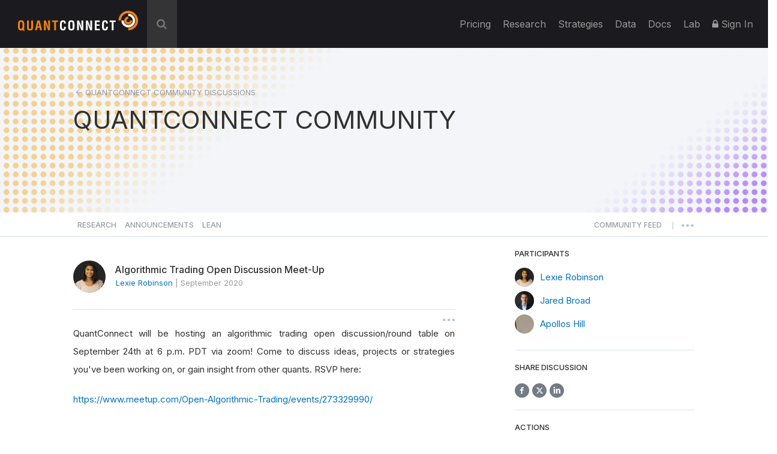

--- FILE ---
content_type: text/html; charset=UTF-8
request_url: https://www.quantconnect.com/forum/discussion/9264/algorithmic-trading-open-discussion-meet-up/p1
body_size: 29235
content:
<!DOCTYPE html>
<html xmlns="http://www.w3.org/1999/xhtml" id="QuantConnect" class="quantconnect" prefix="og: http://ogp.me/ns#" lang="en">

<head>
    <meta charset="UTF-8">
    <meta name="viewport" content="width=device-width, initial-scale=1">
    <meta property="fb:app_id" content="147227222023467"> 
<meta property="og:url" content="https://www.quantconnect.com/forum/discussion/9264/algorithmic-trading-open-discussion-meet-up/"> 
<meta name="twitter:image:alt" content="Algorithmic Trading Open Discussion Meet-Up"> 
<meta name="twitter:title" content="Algorithmic Trading Open Discussion Meet-Up"> 
<meta property="og:title" content="Algorithmic Trading Open Discussion Meet-Up"> 
<meta name="twitter:description" content="QuantConnect hosts algorithmic trading discussion on Sept 24th via Zoom. RSVP to share/learn trading ideas, projects, or strategies."> 
<meta property="og:description" content="QuantConnect hosts algorithmic trading discussion on Sept 24th via Zoom. RSVP to share/learn trading ideas, projects, or strategies."> 
<meta name="twitter:card" content="summary_large_image"> 
<meta name="twitter:site" content="@QuantConnect"> 
<meta name="twitter:image" content="https://cdn.quantconnect.com/web/i/users/profile/4d6fe92070dda591602627385.png"> 
<meta property="og:image" content="https://cdn.quantconnect.com/web/i/users/profile/4d6fe92070dda591602627385.png"> 
<meta property="og:image:secure_url" content="https://cdn.quantconnect.com/web/i/users/profile/4d6fe92070dda591602627385.png"> 
<meta property="og:image:type" content="image/png"> 
<meta property="og:image:width" content="1200"> 
<meta property="og:image:height" content="628"> 
<meta property="og:type" content="website"> 
<meta property="og:site_name" content="Algorithmic Trading Open Discussion Meet-Up - QuantConnect.com"> 
<meta name="description" content="QuantConnect hosts algorithmic trading discussion on Sept 24th via Zoom. RSVP to share/learn trading ideas, projects, or strategies."> 
<meta name="keywords" content="algorithmic trading,open discussion,round table,September 24th,6 p.m. PDT,zoom,ideas,projects,strategies,insight,quants,RSVP,meetup"> 
<meta name="Content-Type" content="text/html; charset=utf-8"> 
<meta property="fb:admins" content="551240720"> 
    <link rel="shortcut icon" type="image/x-icon" href="/qc.ico">
       <link type="text/css" rel="stylesheet"  href="https://fonts.googleapis.com/css?family=Droid+Sans" />
   <link type="text/css" rel="stylesheet"  href="https://fonts.googleapis.com/css?family=Open+Sans:400italic,600italic,400,600" />
   <link type="text/css" rel="stylesheet"  href="https://fonts.googleapis.com/css?family=Open+Sans+Condensed:300" />
   <link type="text/css" rel="stylesheet"  href="https://www.quantconnect.com/forum/css/build/forum.css?tm=1769462897" />
 <script type="text/javascript" >var IFRAME_SRC = '//cdn.iframe.ly/api/iframe';var IFRAMELY_API_HASH = 'f8666d7571ca543956a0207272c02c4b'; </script>
 <script type="text/javascript"  src="https://www.quantconnect.com/forum/js/libraries/ckeditor5/ckeditor.js?tm=1700011859"  ></script>
 <script type="text/javascript"  src="https://cdnjs.cloudflare.com/ajax/libs/mathjax/2.7.7/MathJax.js?config=TeX-MML-AM_CHTML"  ></script>
 <script type="text/javascript" >window.addEventListener('load', function(event){ $(document).mouseup(function(e) {
if(!$('.share-menu').is(e.target) && $('.share-menu').has(e.target).length === 0){ $('.share-menu').hide();}
if(!$('.extra-btns').is(e.target) && $('.extra-btns').has(e.target).length === 0){ $('.extra-btns').hide();}
if(!$('.discussion-extra-btns').is(e.target) && $('.discussion-extra-btns').has(e.target).length === 0){ $('.discussion-extra-btns').hide();}
});  }); </script>
<link href="https://www.quantconnect.com/forum/discussion/9264/algorithmic-trading-open-discussion-meet-up/" rel="canonical"><link rel="prefetch" href="https://cdn.quantconnect.com/i/tu/backtest-icon-v3.png">
<title>Algorithmic Trading Open Discussion Meet-Up - QuantConnect.com</title>
    <script>
        var lazyLoaderPosthog = function() {
            window.removeEventListener('scroll', lazyLoaderPosthog);
            window.removeEventListener('mouseover', lazyLoaderPosthog);

            ! function(t, e) {
                var o, n, p, r;
                e.__SV || (window.posthog = e, e._i = [], e.init = function(i, s, a) {
                    function g(t, e) {
                        var o = e.split(".");
                        2 == o.length && (t = t[o[0]], e = o[1]), t[e] = function() {
                            t.push([e].concat(Array.prototype.slice.call(arguments, 0)))
                        }
                    }(p = t.createElement("script")).type = "text/javascript", p.async = !0, p.src = s.api_host + "/static/array.js", (r = t.getElementsByTagName("script")[0]).parentNode.insertBefore(p, r);
                    var u = e;
                    for (void 0 !== a ? u = e[a] = [] : a = "posthog", u.people = u.people || [], u.toString = function(t) {
                            var e = "posthog";
                            return "posthog" !== a && (e += "." + a), t || (e += " (stub)"), e
                        }, u.people.toString = function() {
                            return u.toString(1) + ".people (stub)"
                        }, o = "capture identify alias people.set people.set_once set_config register register_once unregister opt_out_capturing has_opted_out_capturing opt_in_capturing reset isFeatureEnabled onFeatureFlags getFeatureFlag getFeatureFlagPayload reloadFeatureFlags group updateEarlyAccessFeatureEnrollment getEarlyAccessFeatures getActiveMatchingSurveys getSurveys getNextSurveyStep onSessionId".split(" "), n = 0; n < o.length; n++) g(u, o[n]);
                    e._i.push([i, s, a])
                }, e.__SV = 1)
            }(document, window.posthog || []);
            posthog.init('phc_8NVGcOFSlRejLd3O4vamJS4vLQrxMnQISsq5Ofdk6Wz', {
                api_host: '//www.quantconnect.com/api/v2/site-performance',
                person_profiles: 'identified_only',
                disable_session_recording: true,
                autocapture: false
            });
        };

        // Check if the domain contains 'quantconnect.com' else is a dev render
        if (window.location.hostname.includes('quantconnect.com')) {
            // window.addEventListener('mouseover', lazyLoaderPosthog);
            // window.addEventListener('scroll', lazyLoaderPosthog);
        }
    </script>

</head>
<body>

    <div class="height-fixer" style="min-height: 100%; position: relative;">
        <header class="standard desktop-header">
            <nav class="navbar navbar-inverse navbar-fixed-top">
                <div class="container-fluid" style="padding: 0 15px;background-color: #1B1B1F;">
                    <div class="navbar-header">
                        <button type="button" class="navbar-toggle collapsed" data-toggle="collapse" data-target="#qc-navbar-collapse" aria-expanded="false">
                            <span class="sr-only">Toggle navigation</span> <span class="icon-bar"></span>
                            <span class="icon-bar"></span> <span class="icon-bar"></span>
                        </button>
                        <a id="header-qc-logo" href="https://www.quantconnect.com" class="logo FL clearfix navbar-brand" title="QuantConnect - Democratizing Finance, Empowering Individuals"> </a>
                    </div>
                                            <div id="search-wrapper" onclick="GlobalSearchBox.Initialize();">
                            <div class="search-input" id="header-search-box">
                                <form autocomplete="off" style="width: calc(100% - 40px);display: inline-block;">
                                    <input style="display: none" type="text">
                                    <input id="auto-complete-input-field" type="text" name="qc-search-box" placeholder="&#xF002;" autocomplete="off">
                                </form>
                                <div class="input-icons">
                                    <i class="fa fa-times" aria-hidden="true" onclick="GlobalSearchBox.OnClearClick();"></i>
                                </div>
                            </div>
                            <div id="header-search-hits">
                                <div class="instructions">
                                    &uarr;&darr; to select, press <b>enter</b> to go, use <b>esc</b> to exit
                                </div>
                                <div class="hits"></div>
                            </div>
                            <div id="header-search-hits-backdrop" onclick="GlobalSearchBox.OnClearClick();"></div>
                        </div>
                                        <div class="" id="qc-navbar-collapse">
                        <ul class="nav navbar-nav">
                                                        <li class="top">
                                <a class="top" href="/pricing/" title="Pricing"> Pricing </a>
                            </li>

                            
                            <li class="top nav-forum">
                                <a class="top" href="https://www.quantconnect.com/research/" title="Explore comprehensive financial research, providing insights, analysis, and trends for informed decision-making.">
                                    Research </a>
                            </li>
                            <li class="top nav-strategies hidden-sm">
                                <a class="top" href="https://www.quantconnect.com/strategies/" title="Jumpstart your algorithm development with a selection of top community strategies that update weekly.">
                                    Strategies </a>
                            </li>
                            <li class="top dataButton hidden-sm hidden-md ">
                                <a class="top" href="https://www.quantconnect.com/datasets/" title="Download free historical data from our Data Library">
                                    Data </a>
                            </li>
                            <li class="top nav-documentation">
                                <a href="https://www.quantconnect.com/docs/" class="top" title="Learn more about how to make the most of QuantConnect in the documentation">
                                    <span class="hidden-sm hidden-md qc-hidden-lg">Documentation</span>
                                    <span class="visible-sm visible-md">Docs</span>
                                    <span class="qc-visible-lg-block">Docs</span> </a>
                            </li>
                            <li class="top nav-terminal">
                                <a href="https://www.quantconnect.com/terminal/" class="top" title="Backtest your algorithms on historical data.">
                                    <span class="hidden-sm hidden-md qc-hidden-lg">Algorithm Lab</span>
                                    <span class="visible-sm visible-md">Lab</span>
                                    <span class="qc-visible-lg-block">Lab</span> </a>
                            </li>
                                                            <li class="top dropdown">
                                    <a href="/login/" class="dropdown-toggle top" title="Sign In to QuantConnect" role="button" aria-haspopup="true" aria-expanded="false">
                                        <i class="fa fa-lock"></i> Sign In </a>
                                </li>
                                                    </ul>
                    </div>
                </div>
            </nav>
        </header>
        <script>
    function toggleNavigation() {
        let mobileNavDropdown = $("#qc-navbar-collapse-mobile");
        mobileNavDropdown.toggleClass('hidden');
        if (mobileNavDropdown.hasClass('hidden')) {
            window.removeEventListener('touchmove', blockNavigationTouchPropagtation, {
                passive: false
            });
        } else {
            window.addEventListener('touchmove', blockNavigationTouchPropagtation, {
                passive: false
            });
        }
    }

    function blockNavigationTouchPropagtation(event) {
        if (!$("#qc-navbar-collapse-mobile").hasClass('hidden')) {
            event.preventDefault();
            event.stopImmediatePropagation();
        }
    }
</script>
<header class="thin mobile-header">
    <nav class="navbar navbar-inverse navbar-fixed-top">
        <div class="container-fluid" style="padding: 0 15px;">
            <div class="navbar-header navbar-header-mobile">
                <button type="button" class="navbar-toggle collapsed" onclick="toggleNavigation()">
                    <span class="sr-only">Toggle navigation</span> <span class="icon-bar"></span>
                    <span class="icon-bar"></span> <span class="icon-bar"></span>
                </button>
                                <a id="header-qc-logo" href="https://www.quantconnect.com" class="logo FL clearfix navbar-brand" title="QuantConnect - Democratizing Finance, Empowering Individuals"> </a>
                <span class="service-name hidden-xs hidden-sm hidden-md">Forum</span>
            </div>
        </div>
    </nav>
</header>
<div class="navbar-collapse hidden" id="qc-navbar-collapse-mobile">
    <button class="close-nav" onclick="toggleNavigation()">
        <img src="https://cdn.quantconnect.com/i/tu/menu-close-icon.svg">
    </button>
    <ul class="nav navbar-nav" id="qc-navbar-mobile-list">
                <span class="nav-heading" style="margin-top: 15px;">Platform</span>
        <li class="top nav-live-broadcast">
            <a class="top" href="//www.quantconnect.com/pricing/" title="Pricing">Pricing</a>
        </li>
        <li class="divider-vertical top nav-live-broadcast"></li>
                <li class="top nav-forum">
            <a class="top" href="//www.quantconnect.com/research/" title="Explore comprehensive financial research, providing insights, analysis, and trends for informed decision-making.">
                Research </a>
        </li>
        <li class="top nav-strategies">
            <a class="top" href="//www.quantconnect.com/strategies/" title="Jumpstart your algorithm development with a selection of top community strategies that update weekly.">
                Strategies </a>
        </li>
        <li class="divider-vertical top nav-forum"></li>

        <li class="top nav-terminal">
            <a class="top" href="//www.quantconnect.com/datasets/" title="Download free historical data from our Data Library.">Datasets</a>
        </li>
        <li class="divider-vertical top nav-data"></li>
        <li class="top nav-documentation">
            <a href="//www.quantconnect.com/docs/" class="top" title="Learn more about how to make the most of QuantConnect in the documentation">Documentation</a>
        </li>
        <li class="divider-vertical top nav-research"></li>
        <li class="top nav-terminal">
            <a href="//www.quantconnect.com/terminal/" class="top" title="Backtest your algorithms on historical data.">Algorithm Lab</a>
        </li>

            </ul>
            <div class="sign-in">
            <ul class="sign-up-wrapper nav navbar-nav">
                <h3>SIGN IN</h3>
                <li class="options">
                    <a class="option email" title="Sign In with Email" href="https://www.quantconnect.com/login?target=Forum" rel="nofollow">
                        <span class="option-text">
                            Sign in
                        </span> </a>
                </li>
                <li class="options">
                    <p class="join-today">
                        Don't have an account? Join QuantConnect Today
                    </p>
                </li>
                <li class="options">
                    <a class="option sign-up" title="Sign up" href="https://www.quantconnect.com/signup" rel="nofollow" style="top: 5px;">
                        <span class="option-text">
                            Sign up for Free
                        </span></a>
                </li>
            </ul>
        </div>
    </div>
        <div class="container main-container" data-bind="css:{ 'research-modifier' : QCF.Models.Discussions.OpenDiscussion()?.IsResearch() }">
<div data-bind="attr:{ class: 'row row-title row-title-forum ' + QCF.Models.Discussions.DataProvider()?.GetHeaderClass() ?? '' }">
    <div class="left-image">
        &nbsp;
    </div>
    <div class="col-xs-12" style="z-index:10">
        <div class="row">
            <div class="col-xs-12 col-md-12 col-lg-10 col-lg-offset-1 col-xl-8 col-xl-offset-2" style="float: unset;margin: 0 auto;">
                <p class="breadcrumbs" data-bind="if:QCF.Models.Discussions.OpenDiscussion(),">
                    <img src="https://cdn.quantconnect.com/i/tu/forum-header-back-arrow.svg" alt="back arrow" />
                    <span data-bind="html:QCF.Models.Discussions.DataProvider()?.GetTitle() ?? 'QUANTCONNECT COMMUNITY' ,click:ControllersDiscussions.Back"></span>
                </p>
                                <p class="title title-mobile-padding" data-bind="
                css :{ clickable:  QCF.Models.Discussions.OpenDiscussion() === null },
                click: function(){ ViewMenu.TittleClickHandler() },
                html: 
                ViewsDisplay.GetMainTittleValue(QCF.Models.Discussions.DataProvider(),  QCF.Models.Discussions.OpenDiscussion())
                " style="margin-top: 0;">QUANTCONNECT COMMUNITY</p>
            </div>
        </div>
    </div>
    <div class="right-image">
        &nbsp;
    </div>
</div>

<div data-bind="attr:{ class: 'row main-forum-row ' + QCF.Models.Discussions.DataProvider()?.GetHeaderClass() ?? '' }">
    <div class="col-xs-12 col-md-12 col-lg-10 col-lg-offset-1 col-xl-8 col-xl-offset-2 main-forum" style="display: none;" data-bind="visible:QCF.Views.Display.Discussions()">
        <div class="row categories" data-bind="visible: QCF.Models.Discussions.DataProvider().GetName() !='tagged'" style="height: 76px; margin-right: 0;">
    <div class="col-xs-12 nav-row">
        <div class="nav-menu">
                            <a class="" href="#research" role="button" data-bind="click:ControllersDiscussions.SetResearchDatasource,css:{selected: QCF.Models.Discussions.DataProvider().GetName()=='research'}">Research</a>
                <a class="hidden-xs" href="#announcements" role="button" data-bind="click:ControllersDiscussions.SetAnnouncementsDatasource,css:{selected: QCF.Models.Discussions.DataProvider().GetName()=='announcements'}">Announcements</a>
                <a class="hidden-xs" href="#lean" role="button" data-bind="click:ControllersDiscussions.SetLeanDatasource,css:{selected: QCF.Models.Discussions.DataProvider().GetName()=='lean'}">Lean</a>
                    </div>
        <div class="nav-menu" style="float: right;">

                            <a class="" href="#newest" role="button" data-bind="click:ControllersDiscussions.SetNewestDatasource,css:{selected: QCF.Models.Discussions.DataProvider().GetName()=='newest'}">
                    <span class="short-text" style="line-height: 6px;">COMMUNITY</span>
                    <span class="long-text" style="line-height: 6px;">COMMUNITY FEED</span>
                </a>
            
                        <span style="line-height: 17px;font-size: 10px;margin-right: 10px;margin-left: 10px;">|</span>
            <button id="more-menu-2" class="more-menu">
                <div class="read-toggle-dots clickable"></div>
                <div class="menu-content" style="display: none;">
                    <a class="hidden-sm hidden-md hidden-lg" href="#competition" role="button" data-bind="click:ControllersDiscussions.SetAnnouncementsDatasource,css:{selected: QCF.Models.Discussions.DataProvider().GetName()=='announcements'}">Announcements</a>
                    <a class="hidden-sm hidden-md hidden-lg" href="#lean" role="button" data-bind="click:ControllersDiscussions.SetLeanDatasource,css:{selected: QCF.Models.Discussions.DataProvider().GetName()=='lean'}">Lean</a>
                    <a href="/datasets/issues">Data Issues</a>
                </div>
            </button>
        </div>
    </div>
</div>
<hr class="full-width-hr" />
<!-- ko if: ControllersDiscussions.isCompetitionDataProvider() -->
<div class="league-banner">
    <h3>Quant League Is Moving Forward as Strategies</h3>
    <p>Quant League is evolving into Strategies, our new home for sharing, discovering, and exploring trading strategies, with improved organization and a better overall experience. Q4-2025 will be the final Quant League.</p>
    <a href="/strategies" target="_blank">Explore Strategies</a>
</div>
<div class="league-tabs">
    <span class="league-tab open-tab" data-bind="click:function(){ControllersDiscussions.SetCompetitionsDatasource('league')}, css:{active: QCF.Models.Discussions.DataProvider().GetName()=='league'}">OPEN LEAGUE <span class="league-period" data-bind="text:QCF.Views.Competition.SelectedCompetitionTimePeriod()"></span></span>
    <span class="league-tab pro-tab" data-bind="click:function(){ControllersDiscussions.SetCompetitionsDatasource('pro-league')}, css:{active: QCF.Models.Discussions.DataProvider().GetName()=='pro-league'}">PRO LEAGUE <span class="league-period" data-bind="text:QCF.Views.CompetitionPro.SelectedCompetitionTimePeriod()"></span></span>
</div>
<!-- /ko -->
<div class="row content-wrap">
    <div class="col-sm-12 col-md-8 col-lg-8 col-xl-8 content-area">
        <div class="row" data-bind="with:QCF.Models.Discussions.DataProvider()">
            <div data-bind="if: typeof $data.GetTags !== 'undefined' ">
                <div class="col-xs-12 tags" style="padding: 30px 10px;" data-bind="foreach:{data:QCF.Models.Discussions.DataProvider().GetTags(), as:'tag'}">
                    <button type="button" class="btn tag pull-left" style="margin-right:10px;">
                        <span data-bind="text:tag.Name"></span>
                        <a href="#" data-bind="click:function(){ControllersTags.OnRemoveClick(tag);}"><i class="fa fa-sm fa-times" aria-hidden="true"></i></a>
                    </button>
                </div>
            </div>
        </div>

        <div class="col-xs-12 discussions discussion-search-desktop" data-bind="visible:QCF.Views.Search.Visible()">
            <div class="search-close clickable" data-bind="click:ViewsSearch.OnSearchClick">
                <i class="fa fa-times" aria-hidden="true"></i>
            </div>
        </div>

        <div class="col-xs-12 search-results" data-bind="visible:QCF.Views.Search.Visible()">
            <!-- ko foreach:{data:QCF.Views.Search.Results(),as:'oResult'} -->
            <div class="row discussion">
                <div class="col-xs-2 col-md-2 col-lg-1 col-xl-1">
                    <div class="search-icon" data-bind="html:oResult.iconHtml"></div>
                    <div class="search-badge" data-bind="html:oResult.badgeHtml"></div>
                </div>
                <div class="col-xs-10 col-md-10 col-lg-11 col-xl-11">
                    <a href="#" class="title" data-bind="text:oResult.title,attr:{href:oResult.link}"></a>
                    <span class="description" data-bind="html:oResult.snippet"></span>
                </div>
            </div>
            <!-- /ko -->
            <div class="row" data-bind="">
                <div class="col-xs-12" data-bind="visible:QCF.Views.Search.Results().length == 0" style="text-align: center; margin: 13px;">
                    No Results
                </div>
            </div>
        </div>

        <nav data-bind="visible:QCF.Views.Search.Visible() && QCF.Views.Search.Results().length > 0">
            <ul class="pagination">
                <li data-bind="css:{disabled:!QCF.Views.Search.Pagination.PrevEnabled()}">
                    <a href="#" aria-label="Previous" data-bind="click:function(){ QCF.Views.Search.Pagination.PreviousPage(); }">
                        <span aria-hidden="true">&laquo;</span> </a>
                </li>
                <!-- ko foreach:{data:QCF.Views.Search.Pagination.VisibleNumbers,as:'oNumber'} -->
                <li data-bind="css:{active:oNumber.active}">
                    <a href="#" data-bind="click:function(){ QCF.Views.Search.Pagination.SetPage(oNumber.number); }">
                        <span data-bind="text:oNumber.number">1</span> </a>
                </li>
                <!-- /ko -->
                <li data-bind="css:{disabled:!QCF.Views.Search.Pagination.NextEnabled()}">
                    <a href="#" aria-label="Next" data-bind="click:function(){ QCF.Views.Search.Pagination.NextPage(); }">
                        <span aria-hidden="true">&raquo;</span> </a>
                </li>
            </ul>
        </nav>

        <div class="col-xs-12 discussion-category" data-bind="visible:QCF.Models.Discussions.DataProvider().GetName()=='lean'">
            <div class="lean-section-banner">
                <div class="lean-tagline">
                    <div class="lean-logo">
                        <img src="https://cdn.quantconnect.com/i/tu/lean-section-banner-logo.svg" alt="LEAN Logo">
                    </div>
                    <h3>Radically Open-Source Algorithmic Trading Engine</h3>
                </div>
                <div>
                    <p style="margin: 0;"><a href="https://www.lean.io">LEAN</a> is the open-source algorithmic trading engine powering QuantConnect.
                        Founded in 2012 LEAN has been built by a global community of 180+                        engineers and powers more than 300+ hedge funds today.</p>
                </div>
            </div>
        </div>

        <div id="join-discord" class="col-xs-12 discussion-category join-discord dismissible-discord" data-bind="visible:QCF.Models.Discussions.DataProvider().GetName()=='newest'">
            <span id="hide-discord" class="hide-discord" onclick="ViewsDismissibleElements.hide('discord')"></span>
            <span><a class="discord-link" href="/discord"></a></span>
            <div class="row">
                <div class="discord-content">
                    <img src="https://cdn.quantconnect.com/i/tu/discord-icon.svg" class="discord-icon" width="70" style="margin-bottom: 1rem;">
                    <div class="discord-copy">
                        <h3>Join Our Discord Channel</h3>
                        <p>Join QuantConnect's Discord server for real-time support, where a vibrant community of traders and developers awaits to help you with any of your QuantConnect needs.</p>
                    </div>
                </div>
            </div>
        </div>

        <!-- ko if: ControllersDiscussions.isCompetitionDataProvider() -->
        <div data-bind="template:{name: 'league-chart', data: {
                id: QCF.Models.Discussions.DataProvider().GetName() + '-line-chart',
            }}">
        </div>

        <!-- /ko -->

                    <div class="col-xs-12 discussions discussions_main clickable" data-bind="foreach:{data:QCF.Models.Discussions.PendingResearch, as:'oDiscussion'},visible:!QCF.Views.Search.Visible()">
                <div class="pending-discussion">
                    <div class="row ">
                        <div class="col-xs-12 pending-label">
                            <label>pending review</label>
                            <span>This research is under review. To publish this research attract three community upvotes.</span>
                        </div>
                    </div>
                    <div class="row discussion clickable" data-bind="click:function(){ControllersDiscussions.LoadDiscussionById(oDiscussion.Id);}">

                        <div class="col-xs-12 discussions-user-profile">
                            <a href="#" data-bind="style:{'background-image':oDiscussion.CreatorProfileStyle}, attr:{'data-user-profile':oDiscussion.CreatorBadge.publicId, href:oDiscussion.CreatorProfileUrl}" class="profile-popover thumb clickable" role="button" data-toggle="popover" data-trigger="hover" data-container="body" target="_blank"></a>
                        </div>
                        <div style="width: calc(100% - 54px);">
                            <div class="discussions-raw">
                                <div class="discussions-details">
                                    <a href="#" class="title" data-bind="html:oDiscussion.Title,attr:{href:oDiscussion.Href,'data-discussion-id' :oDiscussion.Id}"></a>
                                    <div class="description" data-bind="html:oDiscussion.Description"></div>
                                </div>
                            </div>
                        </div>
                    </div>
                </div>
                <hr>
            </div>


            <div class="col-xs-12 discussions discussions_main clickable" data-bind="visible:QCF.Models.Discussions.Draft().length > 0">
                <br>
                <h4>Draft Discussions</h4>
                <hr>
            </div>

            <div class="col-xs-12 discussions discussions_main clickable" data-bind="foreach:{data:QCF.Models.Discussions.Draft, as:'oDiscussion'},visible:!QCF.Views.Search.Visible()">
                <div class="pending-discussion" style="border-radius: 0;">
                    <div class="row discussion clickable" data-bind="click:function(){ControllersDiscussions.LoadDiscussionById(oDiscussion.Id);}">

                        <div class="col-xs-12 discussions-user-profile">
                            <a href="#" data-bind="style:{'background-image':oDiscussion.CreatorProfileStyle}, attr:{'data-user-profile':oDiscussion.CreatorBadge.publicId, href:oDiscussion.CreatorProfileUrl}" class="profile-popover thumb clickable" role="button" data-toggle="popover" data-trigger="hover" data-container="body" target="_blank"></a>
                        </div>
                        <div style="width: calc(100% - 54px);">
                            <div class="discussions-raw">
                                <div class="discussions-details">
                                    <a href="#" class="title" data-bind="html:oDiscussion.Title,attr:{href:oDiscussion.Href,'data-discussion-id' :oDiscussion.Id}"></a>
                                    <div class="description" data-bind="html:oDiscussion.Description"></div>
                                </div>
                            </div>
                        </div>
                    </div>
                </div>
            </div>
            <div class="col-xs-12 discussions discussions_main clickable" data-bind="visible:QCF.Models.Discussions.Draft().length > 0">
                <br>
                <br>
                <h4>Bookmarked Discussions</h4>
                <hr>
            </div>

            <div class="col-xs-12 discussions" data-bind="template:{name:QCF.Models.Discussions.DataProvider().GetTemplate('list'), foreach: QCF.Models.Discussions.Collection(),as:'discussion'},visible:!QCF.Views.Search.Visible()"></div>

            <div class="col-xs-12" style="text-align: center; padding: 25px 0;" data-bind="visible:QCF.Models.Discussions.Collection().length == 0">
                <span data-bind="visible:QCF.Models.Discussions.Loading()">Loading...</span>
            </div>
            <nav data-bind="visible:!QCF.Views.Search.Visible() && QCF.Models.Discussions.Collection().length > 0">
                <ul class="pagination">
                    <li data-bind="css:{disabled:!QCF.Models.Discussions.Pagination.PrevEnabled()}">
                        <a href="#" aria-label="Previous" data-bind="click:function(){ QCF.Models.Discussions.Pagination.PreviousPage(); }">
                            <span aria-hidden="true">&laquo;</span> </a>
                    </li>
                    <!-- ko foreach:{data:QCF.Models.Discussions.Pagination.VisibleNumbers,as:'oNumber'} -->
                    <li data-bind="css:{active:oNumber.active}">
                        <a href="#" data-bind="click:function(){ QCF.Models.Discussions.Pagination.SetPage(oNumber.number); }, text:oNumber.number"> </a>
                    </li>
                    <!-- /ko -->
                    <li data-bind="css:{disabled:!QCF.Models.Discussions.Pagination.NextEnabled()}">
                        <a href="#" aria-label="Next" data-bind="click:function(){ QCF.Models.Discussions.Pagination.NextPage(); }">
                            <span aria-hidden="true" style="position: absolute;left: 11px;top: 3px;">&raquo;</span> </a>
                    </li>
                </ul>
            </nav>
            </div>
    <div class="col-xs-12 col-md-4 col-lg-4 col-xl-4 menu-area">
        <div class="new-discussion-btn-holder" style="padding-top:25px;">
            <a class="new-discussion-btn" href="#" role="button" data-bind="visible:window.login && QCF.Models.Discussions.DataProvider()?.GetName() == 'research' ,click:function(){ControllersNavigation.GoToNewResearch()}">
                <img src="https://cdn.quantconnect.com/i/tu/plus-icon.svg" width="10" height="10" class="discussion-img" />
                &nbsp;Share New Research </a>

            <p style="font-size:14px;margin-top:15px;text-align:left;" data-bind="visible:window.login && QCF.Models.Discussions.DataProvider()?.GetName() == 'research'">Refer to our <a href="/docs/v2/cloud-platform/community/research" target="_blank">Research Guidelines</a> for high quality research posts.</p>

            <a class="new-discussion-btn" href="#" role="button" data-bind="visible:window.login && QCF.Models.Discussions.DataProvider()?.GetName() !== 'research' ,  click:function(){ControllersNavigation.GoToNewDiscussion()}">
                <img src="https://cdn.quantconnect.com/i/tu/plus-icon.svg" width="10" height="10" class="discussion-img" />
                &nbsp;Start New Discussion </a>

            <a class="new-discussion-btn" href="https://www.quantconnect.com/terminal" role="button" data-bind="visible:!window.login">
                Sign up </a>
        </div>
                <hr class="discussion-btn-hr">
        <div class="forum-search">
            <h5 style="margin-bottom: 15px">SEARCH DISCUSSIONS</h5>
            <div class="discussions discussion-search-desktop">
                <input type="text" id="discussions-search-box-desktop" class="form-control input-lg" placeholder="Keyword" onkeyup="ViewsSearch.OnSearchKeuUp();">
                <div class="input-search-icon">
                    <img src="https://cdn.quantconnect.com/i/tu/search.svg">
                </div>
            </div>
        </div>
        <hr class="hidden-md hidden-lg hidden-xl mobile-menu-hr">
        <div class="col-xl-12 menu">
            <!-- 
<a href="/pricing"><img src="https://cdn.quantconnect.com/i/tu/bf-forum.gif" class="img-responsive" style="margin-bottom: 20px;"></a> -->
            <!-- ko if: QCF.Models.Discussions.DataProvider()?.GetName() == 'research' && QCF.Models.Discussions.TopResearch().length > 0 -->
            <hr class="publications-hr">
            <h5 style="margin-bottom: 4px;">TOP 5 Research Publications</h5>
            <div class="top-researches" data-bind="foreach:{data:QCF.Models.Discussions.TopResearch(),as:'topResearch'}">
                <div class="research">
                    <p class="research-title">
                        <span data-bind="text: $index() + 1 + '. '"></span><a target="_blank" data-bind="html: topResearch.Title, attr: { href: topResearch.Url }"></a>
                    </p>
                    <p>
                        <span data-bind="html: topResearch.CreatorName"></span> - <span data-bind="text: topResearch.Votes() + ' Upvotes' "></span>
                    </p>
                </div>
            </div>
            <!-- /ko -->

            <!-- ko if: QCF.Models.Discussions.DataProvider()?.GetName() === 'league' -->

            <div data-bind="template:{name: 'league-details', data: {
                dataProviderName: QCF.Models.Discussions.DataProvider().GetName(),
                leagueMenuName: QCF.Views.Competition.LeagueMenuName,
                CompetitionTimePeriods: QCF.Views.Competition.CompetitionTimePeriods,
                selectedCompetitionTimePeriod: QCF.Views.Competition.SelectedCompetitionTimePeriod,
                onCompetitionTimePeriodChange: QCF.Views.Competition.OnCompetitionTimePeriodChange,
                returnMenuTittle: QCF.Views.Competition.ReturnMenuTittle()
                } }">
            </div>

            <!-- /ko -->

            <!-- ko if: QCF.Models.Discussions.DataProvider()?.GetName() === 'pro-league' -->

            <div data-bind="template:{name: 'league-details', data: {
                dataProviderName: QCF.Models.Discussions.DataProvider().GetName(),
                leagueMenuName: QCF.Views.CompetitionPro.LeagueMenuName,
                CompetitionTimePeriods: QCF.Views.CompetitionPro.CompetitionTimePeriods,
                selectedCompetitionTimePeriod: QCF.Views.CompetitionPro.SelectedCompetitionTimePeriod,
                onCompetitionTimePeriodChange: QCF.Views.CompetitionPro.OnCompetitionTimePeriodChange,
                returnMenuTittle: QCF.Views.CompetitionPro.ReturnMenuTittle()
                } }">
            </div>

            <!-- /ko -->

            <!-- ko if: QCF.Models.Discussions.DataProvider()?.GetName() != 'research' -->
            <div class="users-online">
                <hr>
                <h5 style="margin-bottom: 4px;">461,000 Quants.</h5>
                                    <a class="text-gold" style="margin-top: 4px; font-size:14px" href="/terminal">Become a Quant</a> <br>
                                <p class="online">Online Now</p>
                <div class="row" style="margin-bottom: 20px;">
                    <div data-bind="if: QCF.Models.Metadata.NumUsersOnline() > 20">
                        <div class="col-xs-12" data-bind="foreach:{ data: QCF.Models.Metadata.UsersOnline.slice(0,19), as:'oUser' }">
                            <a href="" data-bind="style:{'background-image':'url(\''+oUser.image+'\')' }, attr:{'data-user-profile':oUser.public_id, href:oUser.profileUrl}" class="profile-popover thumb group clickable" data-toggle="popover" role="button" target="_blank" data-trigger="hover" data-container="body"></a>
                            <div data-bind="if: $index() == 18, visible: $index() == 18" class="thumb plus">
                                <p data-bind="text: '+' + (QCF.Models.Metadata.NumUsersOnline()-19).toString()"></p>
                            </div>
                        </div>
                    </div>
                    <div data-bind="if: QCF.Models.Metadata.NumUsersOnline() <= 20">
                        <div class="col-xs-12" data-bind=" foreach:{ data: QCF.Models.Metadata.UsersOnline, as:'oUser' }">
                            <a href="" target="_blank" data-bind="style:{'background-image':'url(\''+oUser.image+'\')' }, attr:{'data-user-profile':oUser.public_id, href:oUser.profileUrl}" class="profile-popover thumb clickable" data-toggle="popover" role="button" target="_blank" data-trigger="hover" data-container="body"></a>
                        </div>
                    </div>
                </div>
                <a class="code-conduct" href="/codeofconduct">Code of Conduct</a>
            </div>
            <!-- /ko -->
            <div class="vote-features-cta">
                <hr>
                <h5 style="margin-bottom: 11px;">VOTE FOR UPCOMING FEATURES</h5>
                <p style="margin-bottom: 10px;line-height:1.6">Share your input and vote on our future direction.</p>
                <a href="/roadmap" target="_blank" style="font-size: 13px;">LEAN Roadmap</a>
            </div>
            <!-- ko with: QCF.Models.Discussions.DataProvider() -->
            <div class="research-mailing-list" data-bind="if: $data.GetMailingName() !== null">
                <hr>
                                    <h5 style="margin-bottom: 11px" data-bind="text: 'JOIN OUR ' + $data.GetMailingName() + ' MAILING LIST'"></h5>
                    <p style="margin-bottom:10px">Create an account on QuantConnect for the latest <span data-bind="text:  $data.GetMailingName().toLowerCase()"></span> delivered to your inbox.</p>
                    <a href="/signup" style="font-size: 13px;">Sign Up Today</a>
                            </div>
            <!-- /ko -->
        </div>
    </div>
</div>



<script type="text/html" id="discussion-list-default">
    <div class="row discussion clickable" data-bind="click:function(){ControllersDiscussions.LoadDiscussionById(discussion.Id);}">
        <div class="col-xs-12 discussions-user-profile">
            <a href="#" data-bind="style:{'background-image':discussion.CreatorProfileStyle}, attr:{'data-user-profile':discussion.CreatorBadge.publicId, href:discussion.CreatorProfileUrl}" class="profile-popover thumb clickable" role="button" data-toggle="popover" data-trigger="hover" data-container="body" target="_blank"></a>
        </div>
        <div style="width: calc(100% - 54px);">
            <div class="discussions-raw">
                <div class="discussions-details">
                    <a href="#" class="title" data-bind="html:discussion.Title,attr:{href:discussion.Href,'data-discussion-id' :discussion.Id}"></a>
                    <div class="description" data-bind="html:discussion.Description"></div>
                </div>
                <div class="announcement-row">
                    <div class="announcement-image">
                        <div data-bind="style:{ 'background-image':  'url(\'' + (discussion.ThumbnailSquare ?? discussion.Thumbnail) + '\')' }"></div>
                    </div>
                    <div class="announcement-content">
                        <a href="#" class="announcement-title" data-bind="html:discussion.Title,attr:{href:discussion.Href,'data-discussion-id' :discussion.Id}"></a>
                        <p data-bind="html:discussion.Summary"></p>
                        <a href="#" data-bind="attr:{href:discussion.Href}">Continue Reading</a>
                    </div>
                </div>
            </div>
        </div>
    </div>
</script>

<script type="text/html" id="discussion-list-competition">
    <div class="row discussion">
        <div style="width: calc(100%);" data-bind="if:discussion.Competition !== null">
            <div class="discussions-raw" data-bind="attr: { id: QCF.Views.Competition.GetCompetitionPanelId(discussion) ?? '' }">
                <div class="competition-row">
                    <div class="entry-titlebar">
                        <div class="entry-name clickable" data-bind="click:function(){ControllersDiscussions.LoadDiscussionById(discussion.Id);}">
                            <span data-bind="text: '#'  + (discussion.Competition.place ?? ''), attr:{ class: 'rank place-' + (discussion.Competition.place ?? '4') }"></span>
                            <h3 data-bind="html:discussion.Title"></h3>
                        </div>
                        <div data-bind="template:{name: 'league-entry-actions', data: {
                                dataProviderName: QCF.Models.Discussions.DataProvider().GetName(),
                            }}">
                        </div>
                    </div>
                    <p class="entry-description" data-bind="html:discussion.Summary"></p>

                    <div class="entry-stats" data-bind="foreach:{data:discussion.Competition.statistics,as:'stat'}">
                        <div class="stat">
                            <span data-bind="attr:{class:stat.class},text:stat.value"></span>
                            <span data-bind="text:stat.name"></span>
                        </div>
                    </div>

                    <div class="entry-team" data-bind="visible: QCF.Models.Discussions.DataProvider().GetName()=='league'">
                        <div class="team-logos" data-bind="foreach:{data:discussion.Competition.listingLogos, as: 'logo'}">
                            <span><img data-bind="attr:{src:logo}"></span>
                        </div>
                        <div class="team-members" data-bind="foreach:{data: (discussion.Competition.members ?? [] ).slice(0, 5) , as: 'member'}">
                            <a data-bind="attr:{ href: '/u/' + member.publicId}" target="_blank"><img class="profile-popover" data-bind="attr:{ src: 'https://cdn.quantconnect.com/web/i/users/thumbnail/100/' + member.profile, alt: member.name, 'data-user-profile':member.publicId}" role="button" data-toggle="popover" data-trigger="hover" data-container="body"></a>
                        </div>
                    </div>
                </div>
            </div>
        </div>
    </div>
</script>

<script type="text/html" id="league-details">
    <div>
        <h5 style="margin-bottom: 11px;" data-bind="text: 'About ' + $data.leagueMenuName"></h5>
        <p data-bind="html: QCF.Models.Discussions.DataProvider().aboutCompetition"></p>
        <hr>
    </div>

    <div>
        <h5 style="margin-bottom: 11px;">competition rules</h5>
        <p data-bind="text: QCF.Models.Discussions.DataProvider().competitionRules"></p>
        <a data-bind="attr: {href: QCF.Models.Discussions.DataProvider().competitionRulesURL}" style="font-size:13px">Read Rules</a>
        <hr>
    </div>

    <div class="previous-results-section" data-bind="if: $data.selectedCompetitionTimePeriod() !== null">
        <h5 style="margin-bottom: 11px;">previous competitions</h5>
        <p>Browse strategies and organization entries from previous quarter's competitions.</p>
        <div class="quarter-select">
            <select class="quarter-drp" data-bind="options: $data.CompetitionTimePeriods,
                value: $data.selectedCompetitionTimePeriod, 
                event: { change: $data.onCompetitionTimePeriodChange }">
            </select>
        </div>
        <div class="rank-table">
            <div class="table-header">
                <span>STRATEGY</span>
                <span data-bind="text:$data.returnMenuTittle"></span>
            </div>
            <div data-bind="foreach:{data: QCF.Models.Discussions.Collection().filter( d => (d.Competition ?? null) !== null ), as: 'discussion', noChildContext : true }">
                <div class="entry-row" data-bind="click: () => QCF.Views.Competition.ScrollToCompetitionRow(discussion)">
                    <span data-bind="text: discussion.Competition.place, attr:{class: 'rank place-' + discussion.Competition.place }"></span>
                    <p><span class="uni-name gray-text" data-bind="text: $data.dataProviderName === 'pro-league' ? discussion.Title : discussion.Competition.name "></span></p>
                    <p class="return" data-bind="text: discussion.Competition.statistics.find( s => s.name === QCF.Models.Discussions.DataProvider().GetView().CompetitionScoring() )?.value ?? '-'"></p>
                </div>
            </div>
        </div>
    </div>
</script>

<script type="text/html" id="league-chart">
    <div class="col-xs-12 discussions clickable">
        <div class="race-chart" data-bind="attr: { id: $data.id }" style="width: 100%; height: 400px;">
        </div>
    </div>
</script>

<script type="text/html" id="league-entry-actions">
    <div class="entry-actions">
        <a href="#" data-bind="text: $data.dataProviderName == 'league' ? 'View' : 'View Live Results', click:function(){ControllersDiscussions.LoadDiscussionById(discussion.Id);}"></a>
        <a href="#" data-bind="visible: $data.dataProviderName == 'league', attr:{href: QCF.Views.Competition.GetCloneUrl(discussion) }" target="_BLANK">Clone</a>
    </div>
</script>

<div id="popoverTable" style="display:none;">
    <table cellpadding="0" cellspacing="0" style="width:400px; height:200px;">
        <tr style="height:80px;">
            <td style="padding:15px 15px 10px 15px; width:75px;position: relative; ">
                <img class="popover-profileImg" src="#" alt="profile">
                <div class="popover-language hidden"></div>
            </td>
            <td style="padding:15px 15px 10px 0;">
                <table cellpadding="0" cellspacing="0" style="width: 100%;">
                    <tr>
                        <td>
                            <p class="popover-userName"></p>
                        </td>
                    </tr>
                    <tr>
                        <td>
                            <p class="popover-userTitle"></p>
                        </td>
                    </tr>
                </table>
            </td>
        </tr>
        <tr>
            <td colspan="2" style="border-top:1px solid #EAEFF4;">
                <table style="padding: 10px; border-collapse: collapse; width:100%;">
                    <tr>
                        <td class="popover-sectionCell">
                            <img class="popover-icon" src="https://cdn.quantconnect.com/web/i/user_popover/popover_answer_rev0.png" alt="Answers">
                            <p class="popover-answers"></p>
                            <p class="popover-sectionName">Answers</p>
                        </td>
                        <td class="popover-dividerCell">
                            <span class="popover-verticalDivider">&nbsp;</span>
                        </td>
                        <td class="popover-sectionCell">
                            <img class="popover-icon" src="https://cdn.quantconnect.com/web/i/user_popover/popover_backtests_rev0.png" alt="Backtests">
                            <p class="popover-backtests"></p>
                            <p class="popover-sectionName">Backtests</p>
                        </td>
                        <td class="popover-dividerCell">
                            <span class="popover-verticalDivider">&nbsp;</span>
                        </td>
                        <td class="popover-sectionCell">
                            <img class="popover-icon" src="https://cdn.quantconnect.com/web/i/user_popover/popover_comments_rev0.png" alt="Comments">
                            <p class="popover-comments"></p>
                            <p class="popover-sectionName">Comments</p>
                        </td>
                        <td class="popover-dividerCell">
                            <span class="popover-verticalDivider">&nbsp;</span>
                        </td>
                        <td class="popover-sectionCell">
                            <img class="popover-icon" src="https://cdn.quantconnect.com/web/i/user_popover/popover_trading_rev0.png" alt="Live Traded">
                            <p class="popover-livetraded"></p>
                            <p class="popover-sectionName">Live Traded</p>
                        </td>
                    </tr>
                </table>
            </td>
        </tr>
    </table>
</div>

<div id="popoverTableOverlay" style="display:none;">
    <table cellpadding="0" cellspacing="0" style="width:400px; height:200px;">
        <tr style="height:80px;">
            <td style="padding:15px 15px 10px 15px; width:75px;position: relative; ">
                <div class="popover-profileImg animated-background" style="width:75px; height:75px; border-radius:50%;"></div>
            </td>
            <td style="padding:15px 15px 10px 0;">
                <table cellpadding="0" cellspacing="0" style="width: 100%;">
                    <tr>
                        <td>
                            <p class="top-right animated-background" style="width:80px;"></p>
                        </td>
                    </tr>
                    <tr>
                        <td>
                            <p class="top-right animated-background" style="width:90px;"></p>
                        </td>
                    </tr>
                    <tr>
                        <td>
                            <p class="top-right animated-background" style="width:40px;"></p>
                        </td>
                    </tr>
                </table>
            </td>
        </tr>
        <tr>
            <td colspan="2">
                <p class="hr animated-background"></p>
            </td>
        </tr>
        <tr>
            <td colspan="2">
                <table style="padding: 10px; border-collapse: collapse; width:100%;">
                    <tr>
                        <td class="popover-sectionCell">
                            <div class="popover-icon animated-background"></div>
                            <p class="popover-sectionValue animated-background"></p>
                            <p class="popover-sectionName animated-background"></p>
                        </td>
                        <td class="popover-dividerCell">
                            <span class="popover-verticalDivider animated-background">&nbsp;</span>
                        </td>
                        <td class="popover-sectionCell">
                            <div class="popover-icon animated-background"></div>
                            <p class="popover-sectionValue animated-background"></p>
                            <p class="popover-sectionName animated-background"></p>
                        </td>
                        <td class="popover-dividerCell">
                            <span class="popover-verticalDivider animated-background">&nbsp;</span>
                        </td>
                        <td class="popover-sectionCell">
                            <div class="popover-icon animated-background"></div>
                            <p class="popover-sectionValue animated-background"></p>
                            <p class="popover-sectionName animated-background"></p>
                        </td>
                        <td class="popover-dividerCell">
                            <span class="popover-verticalDivider animated-background">&nbsp;</span>
                        </td>
                        <td class="popover-sectionCell">
                            <div class="popover-icon animated-background"></div>
                            <p class="popover-sectionValue animated-background"></p>
                            <p class="popover-sectionName animated-background"></p>
                        </td>
                    </tr>
                </table>
            </td>
        </tr>
    </table>
</div>
    </div>
    <div class="col-xs-12 col-md-12 col-lg-10 col-lg-offset-1 col-xl-8 col-xl-offset-2 main-forum" style="" data-bind="visible:QCF.Views.Display.Discussion()">
        <div class="row categories" data-bind="visible: QCF.Models.Discussions.DataProvider().GetName() !='tagged'" style="height: 76px; margin-right: 0;">
    <div class="col-xs-12 col-sm-6 col-md-10 nav-row">
        <div class="nav-menu">
            <a class="" href="#research" role="button" data-bind="click:ControllersDiscussions.SetResearchDatasource">Research</a>
            <a class="hidden-xs" href="#announcements" role="button" data-bind="click:ControllersDiscussions.SetAnnouncementsDatasource,css:{selected: QCF.Models.Discussions.DataProvider().GetName()=='announcements'}">Announcements</a>
            <a class="hidden-xs" href="#lean" role="button" data-bind="click:ControllersDiscussions.SetLeanDatasource,css:{selected: QCF.Models.Discussions.DataProvider().GetName()=='lean'}">Lean</a>
        </div>

        <div class="nav-menu" style="float: right;">
            <a class="" href="#newest" role="button" data-bind="click:ControllersDiscussions.SetNewestDatasource">
                <span class="short-text" style="line-height: 6px;">COMMUNITY</span>
                <span class="long-text" style="line-height: 6px;">COMMUNITY FEED</span>
            </a>
                        <span style="line-height: 17px;font-size: 10px;margin-right: 10px;margin-left: 10px;">|</span>
            <button id="more-menu-1" class="more-menu">
                <div class="read-toggle-dots clickable"></div>
                <div class="menu-content" style="display: none;">
                    <a class="hidden-sm hidden-md hidden-lg" href="#competition" role="button" data-bind="click:ControllersDiscussions.SetAnnouncementsDatasource,css:{selected: QCF.Models.Discussions.DataProvider().GetName()=='announcements'}">Announcements</a>
                    <a class="hidden-sm hidden-md hidden-lg" href="#lean" role="button" data-bind="click:ControllersDiscussions.SetLeanDatasource,css:{selected: QCF.Models.Discussions.DataProvider().GetName()=='lean'}">Lean</a>
                    <a href="/datasets/issues">Data Issues</a>
                </div>
            </button>
        </div>
    </div>
</div>
<hr class="full-width-hr" />
<div class="row">

    <div class="col-md-8 col-lg-8 col-xl-8 content-area">
        <div class="row" data-bind="with:QCF.Models.Discussions.OpenDiscussion()">
            <div class="col-xs-12 col-sm-12 content-area main-thread-area" data-bind="let:{discussion:QCF.Models.Discussions.OpenDiscussion()}"  itemscope itemtype="http://schema.org/DiscussionForumPosting" >
                <div class="col-xs-12 discussions" data-bind="attr:{ id: 'discussion-'+ discussion.Id }">
                    <div class="pending-discussion detailed-thread" data-bind="visible:discussion?.Status === 'pending' " style="display: none;">
                        <div class="row ">
                            <div class="col-xs-12 pending-label">
                                <label>pending review</label>
                                <span>This research is under review. To publish this research attract three community upvotes.</span>
                            </div>
                        </div>
                    </div>

                    <div class="pending-discussion detailed-thread" data-bind="visible:discussion?.Status === 'draft' " style="display: none;">
                        <div class="row ">
                            <div class="col-xs-12 pending-label">
                                <label style="min-width: fit-content;">draft post</label>
                                <span>This discussion is a draft. Click <a href="javascript:void(0)" data-bind="click:function(){ControllersDiscussions.PublishDraft(discussion)}">here</a> to publish this discusison.</span>
                            </div>
                        </div>
                    </div>
                    <div class="row discussion-thread discussion-context" data-bind="template:{afterRender:function(el){ControllersDiscussions.RunCommentProcesses(el)}}">

                        <div class="col-xs-12 col-md-12 col-lg-12 col-xl-12 user-profile" data-bind="template:{name:QCF.Models.Discussions.DataProvider().GetTemplate('tittle-header'),data:discussion,as:'discussion'}">
                            <!-- WARNING: Any content updated here will be overwritten by the template -->
                            <div class="name">
                                <h1 class='discussion-title' data-bind='html: discussion.Title'>Algorithmic Trading Open Discussion Meet-Up</h1>                            </div>
                            <hr>
                        </div>

                        <div class="col-xs-12 content-box main-content" data-bind="template:{name:QCF.Models.Discussions.DataProvider().GetTemplate('content'),data:discussion,as:'discussion'},css:{'show-research-paywall':discussion.ShowResearchBanner}">
                            <!-- All contents here will be replaces by the template content, this is just a placeholder for web crawlers that do not run javascript -->
                            <div class="content" data-bind="html:Content" itemprop="articleBody"><p>QuantConnect will be hosting an algorithmic trading open discussion/round table on September 24th at 6 p.m. PDT via zoom! Come to discuss ideas, projects or strategies you've been working on, or gain insight from other quants. RSVP here: </p><p><a href="https://www.meetup.com/Open-Algorithmic-Trading/events/273329990/">https://www.meetup.com/Open-Algorithmic-Trading/events/273329990/</a></p><p> </p><p>We hope to see some of you there! </p></div>
                        </div>

                        <div class="col-xs-12 content-box edit-box">
                            <textarea data-bind="attr:{ id: 'discussion-editor-'+ discussion.Id }"></textarea>
                            <a class="btn btn-default no-border" style="margin:15px 0" href="#" role="button" data-bind="click:ViewsAttachBacktest.UpdateBacktest,visible:!QCF.Views.AttachBacktest.UpdatingBacktest() && QCF.Controllers.Update.BacktestUpdatable()">
                                <i class="fa fa-paperclip" aria-hidden="true"></i> Update Backtest </a>
                            <div data-bind="visible:QCF.Views.AttachBacktest.UpdatingBacktest()" style="padding-top: 15px">
                                <form class="form-horizontal">
                                    <div class="form-group">
                                        <label for="inputPassword" class="col-sm-2 control-label">Project</label>
                                        <div class="col-sm-10">
                                            <select data-bind="options:QCF.Views.AttachBacktest.ProjectsAvailable,optionsText:'name', value:QCF.Views.AttachBacktest.SelectedProject,optionsCaption:QCF.Views.AttachBacktest.ProjectMessage()" class="form-control"></select>
                                        </div>
                                    </div>
                                    <div class="form-group">
                                        <label for="inputPassword" class="col-sm-2 control-label">Backtest</label>
                                        <div class="col-sm-10">
                                            <select data-bind="options:QCF.Views.AttachBacktest.BacktestsAvailable,optionsText:'name',value:QCF.Views.AttachBacktest.SelectedBacktest,optionsCaption:QCF.Views.AttachBacktest.BacktestMessage(), attr:{ disabled:!QCF.Views.AttachBacktest.BacktestSelectionEnabled()}" class="form-control"></select>
                                        </div>
                                    </div>
                                </form>
                            </div>
                            <div class="row" data-bind="visible:QCF.Views.AttachBacktest.UpdatingBacktest()">
                                <div class="col-xs-12" data-bind="with:QCF.Views.AttachBacktest.SelectedBacktest(),visible:QCF.Views.AttachBacktest.SelectedBacktest() !== null">
                                    <hr style="margin-top:0;">
                                    <div data-bind="template: { name: 'ko-template-backtest-embedd', data: {'backtestId': QCF.Views.AttachBacktest.SelectedBacktest().id } }"></div>
                                </div>
                            </div>
                            <hr style="margin-top:0;">
                            <br>
                            <button class="btn btn-default pull-left comment-discussion-commands" onclick="ControllersUpdate.Reset();">
                                Cancel
                            </button>
                            <button class="btn btn-default btn-primary pull-right comment-discussion-commands" onclick="ControllersUpdate.SaveDiscussion();" data-bind="text:QCF.Controllers.Update.UpdateText(),visible: QCF.Models.Discussions.OpenDiscussion().Editable()"></button>
                            <br> <br>
                        </div>
                        <div data-bind="with:QCF.Models.Discussions.OpenDiscussion().BacktestId,visible:QCF.Models.Discussions.OpenDiscussion().BacktestId !== null" style="display:none">
                            <div data-bind="template: { name: 'ko-template-backtest-thumbnail', data: {'backtestId':QCF.Models.Discussions.OpenDiscussion().BacktestId} }"></div>
                        </div>


                        <div class="text-wrap footer-area" data-bind="with:QCF.Models.Discussions.OpenDiscussion()" style="margin-bottom: -5px;">
                            <div class="vote" style="margin-left: 0;border-left: none;padding-left: 0;">
                                <img src="https://cdn.quantconnect.com/i/tu/upvote-icon.svg" width="13" height="11">
                                <span class="clickable" style="font-weight: 500" data-bind="style:{  color:  $data.UpVoted() ? '#8f9ca3' : ''  },click:function(){ControllersDiscussions.ToggleUpVote($data);}, text: $data.UpVoted() ? 'Upvoted' : 'Upvote' "></span>
                            </div>
                            <div class="up-voters" style="top: -6px;">
                                <!-- ko foreach: {data:$data.Voters(), as: 'voter' } -->
                                <a href="#" data-bind="attr:{href:voter.profileUrl,'data-user-profile':voter.publicId}" class="profile-popover thumb clickable" role="button" data-toggle="popover" data-trigger="hover" data-container="body" target="_blank" style="padding: 0;width: 15px;display: inline-block;"><img data-bind="attr:{src:voter.profile}"></a>
                                <!-- /ko -->
                                <!-- ko if: $data.Votes() == 1 -->
                                <span><span data-bind="text: $data.Votes()"></span> person upvoted this</span>
                                <!-- /ko -->
                                <!-- ko if: $data.Votes() > 1 -->
                                <span><span data-bind="text: $data.Votes()"></span> people upvoted this</span>
                                <!-- /ko -->
                            </div>
                        </div>
                    </div>

                    <hr style="margin-top: 0;">

                    <!-- ko foreach:{data:QCF.Models.Discussions.OpenDiscussion().AcceptedResponse(), as:'oComment'} -->
                    <div class="row discussion-thread-comment ko-only" data-bind="attr:{ id: 'comment-'+ oComment.Id }, template: {afterRender: function(el){ControllersDiscussions.RunCommentProcesses(el)}}" style="margin-top: 25px;">
                        <div class="col-xs-12 user-profile">

                            <a href="#" data-bind="style:{ 'background-image':oComment.CreatorProfileStyle}, attr:{'data-user-profile':oComment.CreatorBadge.publicId, href:oComment.CreatorProfileUrl }" class="profile-popover thumb clickable" data-toggle="popover" role="button" target="_blank" data-trigger="hover" data-container="body">

                            </a>
                            <!-- ko if:oComment.CreatorBadge.institutionId !== null -->
                            <a href="" data-bind="attr:{href: '/institutions/'+ oComment.CreatorBadge.institutionId }">
                                <div class="institution-logo" data-bind="style:{'background-image' : 'url(\'' + oComment.CreatorBadge.institutionLogo + '\')', opacity:  oComment.CreatorBadge.institutionOpacity }"></div>
                            </a>
                            <!-- /ko -->
                            <!-- ko if:oComment.CreatorBadge.institutionId == null -->
                            <div class="institution-logo" data-bind="style:{'background-image' : 'url(\'' + oComment.CreatorBadge.institutionLogo + '\')', opacity:  oComment.CreatorBadge.institutionOpacity }"></div>
                            <!-- /ko -->
                            <div class="name">
                                <p style="display:inline; margin-bottom: 0;">
                                    <a data-bind="html:oComment.CreatorBadge.sUserName,,attr:{href:oComment.CreatorProfileUrl}">Lexie Robinson</a>
                                </p>
                                <div class="badge-area comment-meta badge-area-accepted-answer">
                                    <!-- ko if:oComment.CreatorBadge.preferredOrganization.toLowerCase() !== oComment.CreatorBadge.sUserName.toLowerCase() -->
                                    <span class="organization" data-bind="html: oComment.CreatorBadge.preferredOrganization"></span>
                                    &nbsp;|&nbsp;
                                    <!-- /ko -->
                                    <span class="" style="margin-left: -3px;" data-bind="text: oComment.UpdatedHumanReadable"></span>
                                                                                                            <span> | </span>
                                    <span style="color: #21993d;"><span style="margin-right: 0.2rem;"><img src="https://cdn.quantconnect.com/i/tu/check-circle.svg" alt="accepted answer" width="14"></span>Accepted Answer</span>
                                </div>
                                <div class="extra-menu clickable" data-bind="click:function(){ oComment.ToggleBtn(); }">
                                    <img src="https://cdn.quantconnect.com/i/tu/dots.svg" width="20px" />
                                    <div class="extra-btns" style="display: none;" data-bind="attr:{id: 'btns-' + oComment.Id}">
                                        <div class="arrow"></div>
                                        <a href="#" target="_blank" data-bind="attr:{href:oComment.PermanentLink }" onclick="event.stopPropagation()" title="Link">Permalink</a><br>
                                                                            </div>
                                </div>
                            </div>
                        </div>
                        <div class="col-xs-12 content-box comment-content" data-bind="html:oComment.Content" itemprop="text">
                        </div>
                        <div class="col-xs-12 content-box edit-box">
                            <textarea data-bind="attr:{ id: 'comment-editor-'+ oComment.Id }"></textarea>
                            <a class="btn btn-default no-border" style="margin:15px 0" href="#" role="button" data-bind="click:ViewsAttachBacktest.UpdateBacktest,visible:!QCF.Views.AttachBacktest.UpdatingBacktest() && QCF.Controllers.Update.BacktestUpdatable()">
                                <i class="fa fa-paperclip" aria-hidden="true"></i> Update Backtest </a>
                            <div data-bind="visible:QCF.Views.AttachBacktest.UpdatingBacktest()" style="padding-top: 15px">
                                <form class="form-horizontal">
                                    <div class="form-group">
                                        <label for="inputPassword" class="col-sm-2 control-label">Project</label>
                                        <div class="col-sm-10">
                                            <select data-bind="options:QCF.Views.AttachBacktest.ProjectsAvailable,optionsText:'name', value:QCF.Views.AttachBacktest.SelectedProject,optionsCaption:QCF.Views.AttachBacktest.ProjectMessage()" class="form-control"></select>
                                        </div>
                                    </div>
                                    <div class="form-group">
                                        <label for="inputPassword" class="col-sm-2 control-label">Backtest</label>
                                        <div class="col-sm-10">
                                            <select data-bind="options:QCF.Views.AttachBacktest.BacktestsAvailable,optionsText:'name',value:QCF.Views.AttachBacktest.SelectedBacktest,optionsCaption:QCF.Views.AttachBacktest.BacktestMessage(), attr:{ disabled:!QCF.Views.AttachBacktest.BacktestSelectionEnabled()}" class="form-control"></select>
                                        </div>
                                    </div>
                                </form>
                            </div>
                            <div class="row" data-bind="visible:QCF.Views.AttachBacktest.UpdatingBacktest()">
                                <div class="col-xs-12" data-bind="with:QCF.Views.AttachBacktest.SelectedBacktest(),visible:QCF.Views.AttachBacktest.SelectedBacktest() !== null">
                                    <hr style="margin-top:0;">
                                    <div data-bind="template: { name: 'ko-template-backtest-embedd', data: {'backtestId': QCF.Views.AttachBacktest.SelectedBacktest().id} }"></div>
                                </div>
                            </div>
                            <hr style="margin-top:0;">
                            <br>
                            <button class="btn btn-default pull-left comment-discussion-commands" onclick="ControllersUpdate.Reset();">
                                Cancel
                            </button>
                            <button class="btn btn-default btn-primary pull-right comment-discussion-commands" onclick="ControllersUpdate.SaveComment();" data-bind="text:QCF.Controllers.Update.UpdateText(),visible: oComment.Editable()"></button>
                            <br> <br>
                        </div>
                        <div class="col-xs-12 content-box" data-bind="with:oComment.BacktestId,visible:oComment.BacktestId !== null">
                            <div data-bind="template: { name: 'ko-template-backtest-thumbnail', data: {'backtestId': oComment.BacktestId} }"></div>
                        </div>

                        <div class="col-xs-12 content-box" data-bind="with:oComment.NotebookUrl,visible:oComment.NotebookUrl !== null">
                            <ul class="nav nav-tabs" style="margin-top: 0; background: #efefef;height: 40px;">
                                <li class="active" style="margin-left:0">
                                    <a href="#" data-toggle="tab" style="line-height: 18px;">
                                        <i class="fa fa-book hidden-xl" aria-hidden="true"></i>
                                        <span class="hidden-xs hidden-sm hidden-md hidden-lg visible-xl"><i class="fa fa-book" aria-hidden="true"></i> Notebook</span>
                                    </a>
                                </li>
                                <li style="float:right">
                                    <iframe src="" loading="lazy" style="height: 26px;margin-top:6px;margin-right:33px;" allowtransparency="true" frameborder="0" scrolling="0" data-bind="attr:{src:'https://www.quantconnect.com/research/cloneButton/' + oComment.Notebook}"></iframe>
                                </li>
                            </ul>
                            <div data-bind="template: { name: 'ko-template-backtest-thumbnail', data:{'backtestId': oComment.NotebookUrl }}"></div>
                        </div>

                        <div class="admin-buttons" aria-label="" style="margin-top: 10px">

                            <button type="button" class="btn btn-xs btn-aa text-bold" data-bind="click:function(){ControllersComments.UndoAcceptAnswer(oComment);},visible:oComment.CanBeUnAcceptedResponse">
                                Remove
                            </button>
                        </div>

                        <div class="col-xs-12 content-box disclaimer-box" data-bind="visible:(oComment.CreatorBadge.sType == 'team' || oComment.CreatorBadge.sType == 'admin')" style="color: gray;">
                            <button class="btn btn-default btn-xs" onclick="$(this).parent().toggleClass('open-disclaimer')">
                                Disclaimer
                                <i class="fa fa-angle-down" aria-hidden="true"></i><i class="fa fa-angle-up" aria-hidden="true"></i>
                            </button>
                            <p class="disclaimer">The material on this website is provided for informational purposes only and does not constitute an offer to sell, a solicitation to buy, or a recommendation or endorsement for any security or strategy, nor does it constitute an offer to provide investment advisory services by QuantConnect. In addition, the material offers no opinion with respect to the suitability of any security or specific investment. QuantConnect makes no guarantees as to the accuracy or completeness of the views expressed in the website. The views are subject to change, and may have become unreliable for various reasons, including changes in market conditions or economic circumstances. All investments involve risk, including loss of principal. You should consult with an investment professional before making any investment decisions.</p>
                        </div>

                        <div class="col-xs-12 content-box footer-area" style="min-height: 40px;">
                            <div class="share-wrap pull-right flex">
                                <div class="share" style="margin-right: 0;">
                                    <img src="https://cdn.quantconnect.com/i/tu/share.svg" width="20px" class="clickable" data-bind="click:function(){oComment.ToggleShareMenu();}" />
                                    <div class="share-menu share-comment" data-bind="attr:{id: 'share-menu-' + oComment.Id}" style="display: none;">
                                        <div class="arrow"></div>
                                        <a type="button" class="badge badge-lg badge-share" href="" target="_blank" data-bind="attr:{onclick:ControllersDiscussions.GetTwitterShareHref()}">
                                            <i class="fa fa-twitter" aria-hidden="true"></i> Twitter</a>
                                        <a type="button" class="badge badge-lg badge-share" href="" target="_blank" data-bind="attr:{onclick:ControllersDiscussions.GetFacebookShareHref()}">
                                            <i class="fa fa-facebook-square" aria-hidden="true"></i> Facebook</a>
                                        <a type="button" class="badge badge-lg badge-share" href="" target="_blank" data-bind="attr:{onclick:ControllersDiscussions.GetLinkedInShareHref()}">
                                            <i class="fa fa-linkedin-square" aria-hidden="true"></i> LinkedIn</a>
                                        <a type="button" class="badge badge-lg badge-share" href="javascript:void(0)" data-bind="click:function(){ControllersDiscussions.CopyLink('https://' + 'www.quantconnect.com'+ oComment.PermanentLink)}">
                                            <i class="fa fa-link" aria-hidden="true"></i> Copy Link</a>
                                    </div>
                                </div>
                            </div>
                        </div>

                        <meta itemprop="datePublished" content="" data-bind="attr:{content: oComment.Date}" />
                    </div>
                    <!-- /ko -->
                                        <meta itemprop="commentCount" content="3" data-bind="attr:{content: CommentsCount}" />
                    <meta itemprop="headline" content="Algorithmic Trading Open Discussion Meet-Up" data-bind="attr:{content: Title}" />
                    <meta itemprop="image" content="https://cdn.quantconnect.com/web/i/users/profile/4d6fe92070dda591602627385.png" data-bind="attr:{content: Thumbnail}" />
                    <meta itemprop="datePublished" content="2020-09-18 17:08:17" data-bind="attr:{content: Published}" />
                    <div  itemscope itemtype="http://schema.org/Person"  itemprop="author" >
                        <meta itemprop="image" content="https://cdn.quantconnect.com/web/i/users/thumbnail/100/4d6fe92070dda591602627385.png" data-bind="attr:{content: CreatorProfileImage}" />
                        <meta itemprop="name" content="Lexie Robinson" data-bind="attr:{content: CreatorName}" />
                        <meta itemprop="url" content="https://www.quantconnect.com/u/lexie-robinson" data-bind="attr:{content: CreatorProfileUrl}" />
                    </div>
                </div>
                <div class="comments-area">
                    <div class="col-xs-12 discussions" data-bind="let:{ discussion: QCF.Models.Discussions.OpenDiscussion() }">
            <div class="row discussion no-ko-only"  itemscope itemtype="http://schema.org/Comment"  itemprop="comment" >
            <div class="col-xs-12 user-profile">
                <a href="https://www.quantconnect.com/u/apollos_hill" style="background-image: url('https://cdn.quantconnect.com/web/i/users/thumbnail/100/28ecb41c0e0082f1705220169.jpg')" class="thumb clickable" data-toggle="popover" role="button" target="_blank"> </a>
                <p class="name">
                    <span style="z-index: 0;">Apollos Hill</span>
                </p>
                <br>
                <div class="badge-area">
                    <span class="badge badge-lg"><span class="button badge-gold"></span><span>10k</span></span>
                                        <span class="badge badge-lg" style="margin-left: -3px;" data-bind="text:', '+ oComment.UpdatedHumanReadable"></span>,
                </div>
            </div>
            <div class="col-xs-12 content-box" itemprop="text"><p>Hi Lexie,</p><p>Meetup won't let me RSVP. How can i get a recording if i can' attend? </p></div>
                                    <meta itemprop="datePublished" content="2020-09-24 16:04:51" />
            <div  itemscope itemtype="http://schema.org/Person"  itemprop="author" >
                <meta itemprop="name" content="Apollos Hill" />
                <meta itemprop="url" content="https://www.quantconnect.com/u/apollos_hill" />
            </div>
        </div>
        <hr class="no-ko-only">
            <div class="row discussion no-ko-only"  itemscope itemtype="http://schema.org/Comment"  itemprop="comment" >
            <div class="col-xs-12 user-profile">
                <a href="https://www.quantconnect.com/u/jared_broad" style="background-image: url('https://cdn.quantconnect.com/web/i/users/thumbnail/100/38a39cb1bee854f1758735439.jpg')" class="thumb clickable" data-toggle="popover" role="button" target="_blank"> </a>
                <p class="name">
                    <span style="z-index: 0;">Jared Broad</span>
                </p>
                <br>
                <div class="badge-area">
                    <span class="badge badge-lg"><span class="button badge-staff"></span><span>STAFF</span></span>
                                        <span class="badge badge-lg" style="margin-left: -3px;" data-bind="text:', '+ oComment.UpdatedHumanReadable"></span>,
                </div>
            </div>
            <div class="col-xs-12 content-box" itemprop="text"><p>Sorry about that Apollos! We've reopened the RSVPs - we would love to see you there live.</p><p>Due to the number of people, we'll take requests for speaking for the next week, but focus on the first 5 speakers and a short question-answer session after each of them. We are open to fitting in another speaker if you're interested in sharing your work! </p></div>
                                        <div class="col-xs-12 content-box disclaimer-box" style="color: gray;">
                    <button class="btn btn-default btn-xs" onclick="$(this).parent().toggleClass('open-disclaimer')">
                        Disclaimer
                        <i class="fa fa-angle-down" aria-hidden="true"></i><i class="fa fa-angle-up" aria-hidden="true"></i>
                    </button>
                    <p class="disclaimer">The material on this website is provided for informational purposes only and does not constitute an offer to sell, a solicitation to buy, or a recommendation or endorsement for any security or strategy, nor does it constitute an offer to provide investment advisory services by QuantConnect. In addition, the material offers no opinion with respect to the suitability of any security or specific investment. QuantConnect makes no guarantees as to the accuracy or completeness of the views expressed in the website. The views are subject to change, and may have become unreliable for various reasons, including changes in market conditions or economic circumstances. All investments involve risk, including loss of principal. You should consult with an investment professional before making any investment decisions.</p>
                </div>
                        <meta itemprop="datePublished" content="2020-09-24 17:23:35" />
            <div  itemscope itemtype="http://schema.org/Person"  itemprop="author" >
                <meta itemprop="name" content="Jared Broad" />
                <meta itemprop="url" content="https://www.quantconnect.com/u/jared_broad" />
            </div>
        </div>
        <hr class="no-ko-only">
            <div class="row discussion no-ko-only"  itemscope itemtype="http://schema.org/Comment"  itemprop="comment" >
            <div class="col-xs-12 user-profile">
                <a href="https://www.quantconnect.com/u/jared_broad" style="background-image: url('https://cdn.quantconnect.com/web/i/users/thumbnail/100/38a39cb1bee854f1758735439.jpg')" class="thumb clickable" data-toggle="popover" role="button" target="_blank"> </a>
                <p class="name">
                    <span style="z-index: 0;">Jared Broad</span>
                </p>
                <br>
                <div class="badge-area">
                    <span class="badge badge-lg"><span class="button badge-staff"></span><span>STAFF</span></span>
                                        <span class="badge badge-lg" style="margin-left: -3px;" data-bind="text:', '+ oComment.UpdatedHumanReadable"></span>,
                </div>
            </div>
            <div class="col-xs-12 content-box" itemprop="text"><p>We've posted it <a href="https://www.youtube.com/watch?v=E3Ba2fR62C0&amp;feature=youtu.be&amp;ab_channel=QuantConnect">here</a>, hope to see you at the next one Apollos Hill!</p></div>
                                        <div class="col-xs-12 content-box disclaimer-box" style="color: gray;">
                    <button class="btn btn-default btn-xs" onclick="$(this).parent().toggleClass('open-disclaimer')">
                        Disclaimer
                        <i class="fa fa-angle-down" aria-hidden="true"></i><i class="fa fa-angle-up" aria-hidden="true"></i>
                    </button>
                    <p class="disclaimer">The material on this website is provided for informational purposes only and does not constitute an offer to sell, a solicitation to buy, or a recommendation or endorsement for any security or strategy, nor does it constitute an offer to provide investment advisory services by QuantConnect. In addition, the material offers no opinion with respect to the suitability of any security or specific investment. QuantConnect makes no guarantees as to the accuracy or completeness of the views expressed in the website. The views are subject to change, and may have become unreliable for various reasons, including changes in market conditions or economic circumstances. All investments involve risk, including loss of principal. You should consult with an investment professional before making any investment decisions.</p>
                </div>
                        <meta itemprop="datePublished" content="2020-09-29 00:40:32" />
            <div  itemscope itemtype="http://schema.org/Person"  itemprop="author" >
                <meta itemprop="name" content="Jared Broad" />
                <meta itemprop="url" content="https://www.quantconnect.com/u/jared_broad" />
            </div>
        </div>
        <hr class="no-ko-only">
    
    <div id="dicussion-comments-start" class="height:1px;width:100%;display:inline-block"></div>

    <!-- ko foreach:{data: discussion.Comments.Collection(),as: 'page'} -->
    <!-- ko foreach:{data: page, as:'oComment', afterRender: function(el){ControllersDiscussions.RunCommentProcesses(el)}  } -->
    <div class="row discussion-thread-comment ko-only" data-bind="attr:{ id: 'comment-'+ oComment.Id }, css: oComment.VotesClass()"  itemscope itemtype="http://schema.org/Comment"  itemprop="comment" >
        <div class="col-xs-12 user-profile">
            <a href="#" data-bind="style:{ 'background-image':oComment.CreatorProfileStyle}, attr:{'data-user-profile':oComment.CreatorBadge.publicId, href:oComment.CreatorProfileUrl }" class="profile-popover thumb clickable" data-toggle="popover" role="button" target="_blank" data-trigger="hover" data-container="body"> </a>
            <!-- ko if:oComment.CreatorBadge.institutionId !== null -->
            <a href="" data-bind="attr:{href: '/institutions/'+ oComment.CreatorBadge.institutionId }">
                <div class="institution-logo" data-bind="style:{'background-image' : 'url(\'' + oComment.CreatorBadge.institutionLogo + '\')', opacity:  oComment.CreatorBadge.institutionOpacity }"></div>
            </a>
            <!-- /ko -->
            <!-- ko if:oComment.CreatorBadge.institutionId == null -->
            <div class="institution-logo" data-bind="style:{'background-image' : 'url(\'' + oComment.CreatorBadge.institutionLogo + '\')', opacity:  oComment.CreatorBadge.institutionOpacity }"></div>
            <!-- /ko -->
            <div class="name">
                <p class="creater-name" style="display:inline;margin-bottom: 0;">
                    <a data-bind="html:oComment.CreatorBadge.sUserName,attr:{href:oComment.CreatorProfileUrl}">Lexie Robinson</a>
                    <span data-bind="visible:oComment.CreatorBadge.investor" class="investor-badge" style="display:none">INVESTOR</span>
                </p>
                <div class="badge-area comment-meta">
                    <!-- ko if:oComment.CreatorBadge.preferredOrganization.toLowerCase() !== oComment.CreatorBadge.sUserName.toLowerCase() -->
                    <span class="organization" data-bind="html: oComment.CreatorBadge.preferredOrganization"></span>
                    &nbsp;|&nbsp;
                    <!-- /ko -->
                    <span class="" style="margin-left: -3px;" data-bind="text: oComment.UpdatedHumanReadable"></span>
                                                        </div>
            </div>
            <div class="extra-menu clickable" data-bind="click:function(){ oComment.ToggleBtn(); }">
                <img src="https://cdn.quantconnect.com/i/tu/dots.svg" width="20px" />
                <div class="extra-btns" style="display: none;" data-bind="attr:{id: 'btns-' + oComment.Id}">
                    <div class="arrow"></div>
                    <a href="#" target="_blank" data-bind="attr:{href:oComment.PermanentLink }" onclick="event.stopPropagation()" title="Link">Permalink</a><br>
                                    </div>
            </div>
        </div>
        <div class="col-xs-12 content-box comment-content" data-bind="html:oComment.Content" itemprop="text">
        </div>
        <div class="col-xs-12 content-box edit-box">
            <textarea data-bind="attr:{ id: 'comment-editor-'+ oComment.Id }"></textarea>
            <a class="btn btn-default no-border" style="margin:15px 0" href="#" role="button" data-bind="click:ViewsAttachBacktest.UpdateBacktest,visible:!QCF.Views.AttachBacktest.UpdatingBacktest() && QCF.Controllers.Update.BacktestUpdatable()">
                <i class="fa fa-paperclip" aria-hidden="true"></i> Update Backtest </a>
            <div data-bind="visible:QCF.Views.AttachBacktest.UpdatingBacktest()" style="padding-top: 15px">
                <form class="form-horizontal">
                    <div class="form-group">
                        <label for="inputPassword" class="col-sm-2 control-label">Project</label>
                        <div class="col-sm-10">
                            <select data-bind="options:QCF.Views.AttachBacktest.ProjectsAvailable,optionsText:'name', value:QCF.Views.AttachBacktest.SelectedProject,optionsCaption:QCF.Views.AttachBacktest.ProjectMessage()" class="form-control"></select>
                        </div>
                    </div>
                    <div class="form-group">
                        <label for="inputPassword" class="col-sm-2 control-label">Backtest</label>
                        <div class="col-sm-10">
                            <select data-bind="options:QCF.Views.AttachBacktest.BacktestsAvailable,optionsText:'name',value:QCF.Views.AttachBacktest.SelectedBacktest,optionsCaption:QCF.Views.AttachBacktest.BacktestMessage(), attr:{ disabled:!QCF.Views.AttachBacktest.BacktestSelectionEnabled()}" class="form-control"></select>
                        </div>
                    </div>
                </form>
            </div>
            <div class="row" data-bind="visible:QCF.Views.AttachBacktest.UpdatingBacktest()">
                <div class="col-xs-12" data-bind="with:QCF.Views.AttachBacktest.SelectedBacktest(),visible:QCF.Views.AttachBacktest.SelectedBacktest() !== null">
                    <hr style="margin-top:0;">
                    <div data-bind="template: { name: 'ko-template-backtest-embedd', data: { 'backtestId': QCF.Views.AttachBacktest.SelectedBacktest().id }}"></div>
                </div>
            </div>
            <hr style="margin-top:0;">
            <br>
            <div class="edit-comment-btns">

            </div>
            <button class="btn btn-default pull-left btn-primary comment-discussion-commands" style="color: #8f9ca3 !important;border-color: #d9e1eb;background: white;" onclick="ControllersUpdate.Reset();">
                Cancel
            </button>
            <button class="btn btn-default btn-primary pull-right comment-discussion-commands" onclick="ControllersUpdate.SaveComment();" data-bind="text:QCF.Controllers.Update.UpdateText(),visible: oComment.Editable()"></button>
            <br> <br>
        </div>

        <div class="col-xs-12 content-box" data-bind="with:oComment.BacktestId,visible:oComment.BacktestId !== null">
            <hr>
            <div data-bind="template: { name: 'ko-template-backtest-thumbnail', data: {'backtestId': oComment.BacktestId} }"></div>
        </div>

        <div class="col-xs-12 content-box" data-bind="with:oComment.NotebookUrl,visible:oComment.NotebookUrl !== null">
            <hr>
            <ul class="nav nav-tabs" style="margin-top: 0; background: #efefef;height: 40px;">
                <li class="active" style="margin-left:0">
                    <a href="#" data-toggle="tab" style="line-height: 18px;">
                        <i class="fa fa-book hidden-xl" aria-hidden="true"></i>
                        <span class="hidden-xs hidden-sm hidden-md hidden-lg visible-xl"><i class="fa fa-book" aria-hidden="true"></i> Notebook</span>
                    </a>
                </li>
                <li style="float:right">
                    <iframe src="" loading="lazy" style="height: 26px;margin-top:6px;margin-right:33px;" allowtransparency="true" frameborder="0" scrolling="0" data-bind="attr:{src:'https://www.quantconnect.com/research/cloneButton/' + oComment.Notebook}"></iframe>
                </li>
            </ul>
            <div data-bind="template: { name: 'ko-template-backtest-thumbnail', data: {'backtestId': oComment.NotebookUrl} }"></div>
        </div>

        <div class="admin-buttons" aria-label="">
            <button type="button" class="btn btn-xs btn-aa text-bold" data-bind="click:function(){ControllersComments.AcceptAnswer(oComment);},visible:oComment.CanBeAcceptedResponse">
                Accept Answer
            </button>
        </div>

        <div class="col-xs-12 content-box disclaimer-box" data-bind="visible:(oComment.CreatorBadge.sType == 'team' || oComment.CreatorBadge.sType == 'admin')" style="color: gray;">
            <button class="btn btn-default btn-xs" onclick="$(this).parent().toggleClass('open-disclaimer')">
                Disclaimer
                <i class="fa fa-angle-down" aria-hidden="true"></i><i class="fa fa-angle-up" aria-hidden="true"></i>
            </button>
            <p class="disclaimer">The material on this website is provided for informational purposes only and does not constitute an offer to sell, a solicitation to buy, or a recommendation or endorsement for any security or strategy, nor does it constitute an offer to provide investment advisory services by QuantConnect. In addition, the material offers no opinion with respect to the suitability of any security or specific investment. QuantConnect makes no guarantees as to the accuracy or completeness of the views expressed in the website. The views are subject to change, and may have become unreliable for various reasons, including changes in market conditions or economic circumstances. All investments involve risk, including loss of principal. You should consult with an investment professional before making any investment decisions.</p>
        </div>
        <div class="content-box footer-area">
            <div class="flex">
                <div class="reply" data-bind="let:{isClosed : QCF.Models.Discussions.OpenDiscussion().IsClosed}">
                    <span data-bind="
                    click: function() {  ControllersComments.ReplyToComment(oComment); },
                    css: { clickable: isClosed },
                    style: { color: isClosed ? '#8f9ca3' : '#0072bc', 'font-weight': 500, 'cursor': 'pointer' },
                    attr: { title: isClosed ? 'Discussion closed' : '' }
                    ">
                        Reply
                    </span>
                </div>
                <div class="vote">
                    <img src="https://cdn.quantconnect.com/i/tu/upvote-icon.svg" width="13" height="11">
                    <span class="clickable" style="font-weight: 500" data-bind="click:function(){ControllersComments.ToggleUpVote(oComment)}, text: oComment.UpVoted() ? 'Upvoted' : 'Upvote' "></span>
                </div>
            </div>
            <div class="up-voters">
                <!-- ko foreach: {data:oComment.Voters(), as: 'voter' } -->
                <a href="#" data-bind="attr:{href:voter.profileUrl,'data-user-profile':voter.publicId}" class="profile-popover thumb clickable" role="button" data-toggle="popover" data-trigger="hover" data-container="body" target="_blank" style="padding: 0;width: 15px;display: inline-block;"><img data-bind="attr: {src: voter.profile}"></a>
                <!-- /ko -->
                <!-- ko if: oComment.Votes() == 1 -->
                <span><span data-bind="text: oComment.Votes()"></span> person upvoted this</span>
                <!-- /ko -->
                <!-- ko if: oComment.Votes() > 1 -->
                <span><span data-bind="text: oComment.Votes()"></span> people upvoted this</span>
                <!-- /ko -->
            </div>
            <div class="reply-area">
                <!-- ko foreach: {data:oComment.Replies, as: 'reply' } -->
                <div class="reply">
                    <div class="user">
                        <a href="#" data-bind="attr:{href:reply.CreatorProfileUrl,'data-user-profile':reply.CreatorBadge.publicId}" class="profile-popover thumb clickable" role="button" data-toggle="popover" data-trigger="hover" data-container="body" target="_blank" style="width: 26px;">
                            <span data-bind="style:{ 'background-image':reply.CreatorProfileStyle}" style="display: inline-block;height: 26px;width: 26px;background-size: cover;border-radius: 50%;"></span>
                        </a>
                    </div>
                    <div class="text-wrap">
                        <div class="user-name">
                            <a data-bind="text:reply.CreatorBadge.sUserName,attr:{href:reply.CreatorProfileUrl}"></a>
                            <div class="badge-area reply-meta">
                                <!-- ko if : reply.CreatorBadge.preferredOrganization != reply.CreatorName -->
                                <span class="organization" data-bind="html: reply.CreatorBadge.preferredOrganization"></span><span> |</span>
                                <!-- /ko -->
                                <span data-bind="text:reply.UpdatedHumanReadable"></span>
                            </div>
                        </div>
                        <div data-bind="html: reply.Content"></div>
                        <div class="vote">
                            <img src="https://cdn.quantconnect.com/i/tu/upvote-icon.svg" width="13" height="11">
                            <span class="clickable" style="font-weight: 500" data-bind="style:{ color:reply.UpVoted() ? '#8f9ca3' : ''},click:function(){ControllersComments.ToggleUpVote(reply)}, text: reply.UpVoted() ? 'Upvoted' : 'Upvote' "></span>
                        </div>
                        <div class="up-voters">
                            <!-- ko foreach: {data:reply.Voters(), as: 'voter' } -->
                            <a href="#" data-bind="attr:{href:voter.profileUrl,'data-user-profile':voter.publicId}" class="profile-popover" role="button" data-toggle="popover" data-trigger="hover" data-container="body" target="_blank" style="padding: 0;width: 15px;display: inline-block;"><img data-bind="attr:{src:voter.profile}"></a>
                            <!-- /ko -->
                            <!-- ko if: reply.Votes() == 1 -->
                            <span><span data-bind="text: reply.Votes()"></span> person upvoted this</span>
                            <!-- /ko -->
                            <!-- ko if: reply.Votes() > 1 -->
                            <span><span data-bind="text: reply.Votes()"></span> people upvoted this</span>
                            <!-- /ko -->
                        </div>
                    </div>
                </div>
                <!-- /ko -->
                <div class="inline-reply" data-bind="visible: oComment.Replying()">
                    <img class="user-profile-image" src="" alt="Profile Image" />
                    <div class="inline-reply-form">
                        <input type="text" data-bind="attr:{ id:'comment-reply-' +oComment.Id } " />
                        <button class="btn btn-default btn-primary comment-reply pull-right" type="submit" data-bind="click:function(data){  ControllersComments.PublishNewCommentReply( oComment ); }">
                            Reply
                        </button>
                    </div>
                </div>
            </div>
        </div>

        <meta itemprop="datePublished" content="" data-bind="attr:{content: oComment.Date}" />
        <div  itemscope itemtype="http://schema.org/Person"  itemprop="author" >
            <meta itemprop="name" content="" data-bind="attr:{content: oComment.CreatorBadge.sUserName}" />
            <meta itemprop="url" content="" data-bind="attr:{content: oComment.CreatorProfileUrl}" />
        </div>
    </div>
    <!-- /ko -->
    <!-- /ko -->
    <div class="col-xs-12 ko-only" style="margin: 25px 0;text-align: center;" data-bind="visible:discussion.Comments.Loading()">
        Loading...
    </div>
</div>

<nav class="no-ko-only">
    <ul class="pagination">
        <li class="active"><a href="https://www.quantconnect.com/forum/discussion/9264/algorithmic-trading-open-discussion-meet-up/p1"><span>1</span></a></li>
    </ul>
</nav>


<div class="ko-only" data-bind="let:{discussion:QCF.Models.Discussions.OpenDiscussion()}" style="display: inline-block;width:100%;padding:15px;text-align:center;">
    <!-- ko with: discussion.Comments.Collection() -->
    <!-- ko ifnot: discussion.Comments.Loading() -->
    <!-- ko if: discussion.Comments.page < discussion.Pages -->
    <a href="javascripts:void(0)" data-bind="click:function(){ discussion.LoadComments(discussion.Comments.page + 1);}">
        Load More<br>
        <img src="https://cdn.quantconnect.com/i/tu/upvote-icon.svg" width="13" height="11" style="transform: rotate(180deg);" />
    </a>
    <!-- /ko -->
    <!-- /ko -->
    <!-- /ko -->
</div>

<div class="row ko-only" data-bind="visible:window.login">
            <div class="col-xs-12">
            <p style="margin-bottom: 100px; padding: 25px; border: solid 1px #e4e7eb; border-radius: 3px;">
                To unlock posting to the community forums please complete at least 30% of Boot Camp.<br> You can
                <a href="/learning" target="_blank">continue your Boot Camp training progress</a> from the terminal. We
                hope to see you in the community soon!
            </p>
        </div>
    </div>                </div>
                <div id="comments-bottom" style="margin-top: -500px"></div>
            </div>

                    </div>
    </div>
    <!-- ko with:QCF.Models.Discussions.OpenDiscussion() -->
    <div class="hidden-xs hidden-sm col-md-4 col-lg-4 col-xl-4 menu-area" data-bind="let:{discussion:QCF.Models.Discussions.OpenDiscussion()}">
        <!-- ko if:discussion.Competition !== null -->
        <div style="display: none;" data-bind="visible: discussion.Competition.type == 'pro' ">
            <button class="new-discussion-btn" data-bind="enable: ControllersDiscussions.CanShowCompetitionElement(), text: QCF.Views.CompetitionPro.OnGoingCompetitionId === discussion.Competition.competition ? 'Contact': 'Competition Closed' , click: function(){ControllersCompetition.goToAllocate(discussion)}" role="button"></button>
            <hr>
            <div>
                <h5 style="margin-bottom: 11px;">Allocate to this Strategy</h5>
                <p style="font-size: 13px; text-align:left">Institutional clients can contact the author and allocate capital to this strategy.</p>
                <a href="https://www.quantconnect.com/appointments" target="_blank" style="font-size:13px">Learn More</a>
                <hr>
            </div>
        </div>
        
        <div class="entry-org-section">
            <h5 style="margin-bottom: 15px;">Organization</h5>
            <div class="club-logos">
                <img class="uni-logo" src="https://cdn.quantconnect.com/i/tu/duke-entry-logo.svg" data-bind="attr:{src:discussion.Competition.detailedLogo,alt:discussion.Competition.name}">
            </div>
            <div class="club-decscription" data-bind="visible: ControllersDiscussions.CanShowCompetitionElement()" style="margin-top: 15px;">
                <p data-bind="html:discussion.Competition.bio"></p>
                <a data-bind="attr:{href:discussion.Competition.url},visible: discussion.Competition.url !== null" target="_blank" rel="nofollow">Organization Website</a>
            </div>
            <hr>

            <!-- ko if : discussion.Competition.team.length > 0 && discussion.Competition.type != 'pro' -->
            <h5 style="margin-bottom: 15px;">Team</h5>
            <div class="org-team" data-bind="foreach:{ data:discussion.Competition.team, as :'member'}">
                <div class="member-row" data-bind="visible: $index() < 10">
                    <div class="member-photo profile-popover" data-bind="attr:{ 'data-user-profile': member.publicId }" role="button" data-toggle="popover" data-trigger="hover" data-container="body">
                        <img data-bind="attr:{src:'https://cdn.quantconnect.com/web/i/users/thumbnail/100/' + member.profile, alt: member.name}">
                    </div>
                    <p class="member-name"><a data-bind="attr:{ href: '/u/' + member.publicId}" target="_blank"><span data-bind="html:member.name"></span></a><span class="member-role" data-bind="html: member.shortDescription"></span></p>
                    <a class="in-icon" title="LinkedIn Profile" data-bind="attr:{ href:member.linkedin, ping: ViewsCompetitions.GetLinkedInPingUrl(member) },visible:member.linkedin!== null" target="_blank" rel="nofollow"></a>
                </div>
            </div>
            <a href="javascript:void(0)" data-bind="visible: discussion.Competition.team.length > 10" onclick="$(this).parent().find('.member-row').show();$(this).hide();">Show More</a>
            <hr>
            <!-- /ko -->
        </div>

        <div class="clone-section" data-bind="visible: QCF.Models.Discussions.DataProvider().GetName() == 'league' ">
            <h5 style="margin-bottom: 15px;">Clone Strategy</h5>
            <p>Copy this strategy code to your QuantConnect account and deploy it live with your brokerage.</p>
            <a class="clone-link" data-bind="attr: { href: QCF.Views.Competition.GetCloneUrl(discussion)}" target="_blank">Clone<span class="clone-count" data-bind="text:discussion.Competition.clones"></span></a>
            <hr>
        </div>

        <div class="previous-rank-section" data-bind="visible: (discussion.Competition.previousRanking?.length ?? 0) > 0">
            <h5 style="margin-bottom: 15px;">Previous Ranking</h5>
            <p>Browse strategies and organization entries from previous quarter's competitions.</p>
            <div data-bind="foreach:{data:discussion.Competition.previousRanking, as: 'rank'}">
                <div class="rank-row">
                    <p data-bind="text: rank.competition" style="text-transform: uppercase;margin-bottom: 0;line-height: 25px;"></p>
                    <span class="rank" data-bind="attr:{ class: 'rank place-' + rank.place }, text: rank.place"></span>
                </div>
            </div>
            <hr>
        </div>
        <!-- end of competition widgets -->
        <!-- /ko -->

        <div class="announcement-author">
            <div class="announcement-author-image">
                <span><a href="#" data-bind="style:{ 'background-image':discussion.CreatorProfileStyle}, attr:{'data-user-profile':discussion.CreatorBadge.publicId, href:CreatorProfileUrl }" class="profile-popover thumb clickable" data-toggle="popover" role="button" target="_blank" data-trigger="hover" data-container="body"> </a></span>
            </div>
            <div class="announcement-author-details">
                <span style="color: #979BA3;">Author: </span>
                <span><a style="width: auto;height: auto;padding: 0;" data-bind="html:$data.CreatorName,attr:{href:$data.CreatorProfileUrl,'data-user-profile':$data.CreatorBadge.publicId}" class="commenter-name profile-popover" role="button" data-toggle="popover" data-trigger="hover" data-container="body" target="_blank"></a></span>
                <p><span style="color: #979BA3" data-bind="text:discussion.UpdatedHumanReadablePublished"></span></p>
            </div>
        </div>
        <hr class="announcement-author-hr">

        <div class="research-sections-menu">
            <h5 style="margin: 18px 0 15px">IN THIS RESEARCH</h5>
            <ul data-bind="foreach:{ data:$data.Sections(), as : 'section' }">
                <li class="research-section-link"><a data-bind="text:section.name, attr:{ href:'#' + section.id }"></a></li>
            </ul>
        </div>
        <hr class="research-sections-menu">
        <!-- ko with:discussion?.Participants()?.length > 0 -->
        <div class="participants-section-menu">
            <h5 style="margin-bottom: 15px">PARTICIPANTS</h5>
            <!-- ko foreach:{data:discussion.Participants().slice(0, 10), as:'user'} -->
            <div class="comment-creater">
                <a href="#" data-bind="attr:{'data-user-profile':user.publicId, href:user.profileUrl }" class="profile-popover thumb clickable" data-toggle="popover" role="button" target="_blank" data-trigger="hover" data-container="body"><img data-bind="attr: {src: user.sUserImage}"></a>
                <a href="#" data-bind="attr:{ href:user.profileUrl }" data-toggle="popover" target="_blank" data-trigger="hover" data-container="body">
                    <span data-bind="html:user.sUserName"></span>
                </a>
            </div>
            <!-- /ko -->
        </div>
        <hr class="participants-section-menu">
        <!-- /ko -->

        <!-- ko if:discussion?.Awards()?.length > 0 -->
        <div class="discussion-awards">
            <h5 style="margin-bottom: 15px">Discussion Awards</h5>
            <span class="description award-over-wrap" data-bind="visible: ControllersDiscussions.CountAwards(discussion) > 0">
                <span class="award-wrapper inner-thread ">
                    <!-- ko template:{name:'template-award-small-icon-list-no-num',foreach:discussion.Awards(),as:'award'} -->
                    <!-- /ko -->
                </span>
            </span>
        </div>
        <hr>
        <!-- /ko -->

        
        <div class="research-share-menu">
            <h5 class="research-share-title" style="margin-bottom: 15px">SHARE RESEARCH</h5>
            <h5 class="discussion-share-title" style="margin-bottom: 15px">SHARE DISCUSSION</h5>
            <h5 class="announcement-share-title" style="margin-bottom: 15px">SHARE ARTICLE</h5>
            <h5 class="competition-share-title" style="margin-bottom: 15px">SHARE</h5>
            <p>
                <a data-bind="attr:{href:ControllersSharing.DiscussionToFacebook(discussion)}" target="_blank"><img src="https://cdn.quantconnect.com/i/tu/fb-share.svg" /></a>
                <a data-bind="attr:{href:ControllersSharing.DiscussionToTwitter(discussion)}" target="_blank"><img src="https://cdn.quantconnect.com/i/tu/share-x.svg" /></a>
                <a data-bind="attr:{href:ControllersSharing.DiscussionToLinkedIN(discussion)}" target="_blank"><img src="https://cdn.quantconnect.com/i/tu/in-share.svg" /></a>
            </p>
        </div>
        <hr class="research-share-menu">
        <div class="action-buttons">
            <h5 style="margin-bottom: 15px">Actions</h5>
            <a class="btn subscribe-button strategy-explorer-btn" href="#" data-bind="visible: discussion.StrategyProjectId !== null,attr:{href: '/explore/' +   discussion.StrategyProjectId }">
                <img src="https://cdn.quantconnect.com/i/tu/forum-strategy-explorer-icon.svg" valign="middle">
                <span>View in Strategy Explorer</span>
            </a>

            <a href="javascript:void(0)" class="btn subscribe-button award-discussion-btn" data-bind="visible: ControllersDiscussions.CanReceiveAward(discussion),click: function() { ViewsAwardModal.AwardDiscussion(discussion); }">
                <img src="https://cdn.quantconnect.com/i/tu/award-discussion-icon.svg" valign="middle">
                <span>Award Discussion</span>
            </a>

            <a class="btn subscribe-button bookmark-discussion-btn" href="#" data-bind="click:ControllersSubscriptions.ToggleDiscussion">
                <div valign="middle" class="clickable img-wrap" data-bind="css:{'share-fill':QCF.Models.Metadata.SubscribeToDiscussion()}">
                    <img src="https://cdn.quantconnect.com/i/tu/notifications-on.svg" />
                    <img src="https://cdn.quantconnect.com/i/tu/forum-bookmark-added.svg" />
                </div>
                <span data-bind="text: QCF.Models.Metadata.SubscribeToDiscussion() ? 'Remove Bookmark': 'Add Bookmark' "></span>
            </a>

            <a class="btn subscribe-button download-research-btn" href="#"
                data-bind="click: function() { ControllersDiscussions.printResearch(discussion) }, visible: discussion.IsResearch()">
                <img src="https://cdn.quantconnect.com/i/tu/print-research.svg" valign="middle">
                <span>Print Research</span>
            </a>

            <a class="btn subscribe-button upvote-discussion-btn" href="javascript:void(0)" data-bind="click:function(){ControllersDiscussions.ToggleUpVote(discussion);}">
                <div valign="middle" class="clickable img-wrap" data-bind="css:{'share-fill':discussion.UpVoted()}">
                    <img src="https://cdn.quantconnect.com/i/tu/sidebar-uptvote-icon.svg" width="14" height="12" valign="middle" style="margin-left:-2px;">
                    <img src="https://cdn.quantconnect.com/i/tu/forum-upvoted.svg" width="14" height="12" valign="middle" style="margin-left:-2px;">
                </div>
                <span data-bind="text:discussion.UpVoted()?'Upvoted':'Upvote'" style="margin-left:4px;"></span>
            </a>

            <a href="javascript:void(0)" class="btn subscribe-button" onclick="$('html, body').animate({scrollTop: $('#dicussion-comments-start').offset().top - 80}, 300);">
                <svg width="10px" height="12px" viewBox="0 0 24.00 24.00" fill="none" xmlns="http://www.w3.org/2000/svg" stroke="#0072bc" stroke-width="0.9600000000000002">
                    <g id="SVGRepo_bgCarrier" stroke-width="0"></g>
                    <g id="SVGRepo_tracerCarrier" stroke-linecap="round" stroke-linejoin="round" stroke="#CCCCCC" stroke-width="0.048"></g>
                    <g id="SVGRepo_iconCarrier">
                        <g id="style=stroke">
                            <g id="comment">
                                <path id="vector (Stroke)" fill-rule="evenodd" clip-rule="evenodd" d="M1.23621 11.1034C1.23621 5.36133 6.07454 0.763672 11.9862 0.763671C14.2426 0.763671 16.3321 1.4227 18.073 2.58609C20.8865 4.4319 22.7362 7.55126 22.7362 11.1034C22.7362 14.2061 21.3193 16.9815 19.0724 18.8609C19.1676 18.9782 19.2691 19.1076 19.371 19.2448C19.5794 19.5251 19.8007 19.8529 19.9732 20.1857C20.1354 20.4987 20.3019 20.9046 20.3019 21.3173C20.3019 22.0126 19.8872 22.5507 19.4096 22.8608C18.9306 23.1718 18.303 23.3178 17.6892 23.1894C16.4767 22.9358 14.9799 22.4797 13.8035 22.0941C13.2115 21.9001 12.6936 21.7216 12.3236 21.5916C12.1385 21.5265 11.9902 21.4735 11.8878 21.4367L11.8522 21.4238C8.48271 21.3843 5.46883 19.8566 3.55066 17.4735C2.10188 15.7237 1.23621 13.5057 1.23621 11.1034ZM12.2448 19.9706L12.2538 19.9739L12.2827 19.9844L12.3959 20.0254C12.4951 20.0611 12.6398 20.1128 12.8209 20.1764C13.1834 20.3038 13.6909 20.4787 14.2706 20.6687C15.4375 21.0511 16.869 21.4854 17.9963 21.7212C18.1926 21.7623 18.4196 21.7152 18.5926 21.6028C18.767 21.4896 18.8019 21.3739 18.8019 21.3173C18.8019 21.2726 18.7727 21.1292 18.6413 20.8757C18.5202 20.6419 18.3501 20.3858 18.1671 20.1394C17.986 19.8957 17.8031 19.6762 17.6647 19.5169C17.5958 19.4376 17.5388 19.3742 17.4996 19.3313C17.48 19.3098 17.4649 19.2936 17.4551 19.283L17.4444 19.2716L17.4422 19.2693C17.2927 19.1117 17.2188 18.897 17.2397 18.6808C17.2606 18.4646 17.3742 18.2681 17.5511 18.142C19.803 16.5383 21.2362 13.9796 21.2362 11.1034C21.2362 8.08942 19.669 5.42603 17.2477 3.83866L17.242 3.8349C15.7471 2.83523 13.9468 2.26367 11.9862 2.26367C6.84332 2.26367 2.73621 6.24818 2.73621 11.1034C2.73621 13.1396 3.46909 15.0246 4.70907 16.5205L4.71623 16.5292C6.37286 18.5897 9.01179 19.9246 11.9862 19.9246C12.0744 19.9246 12.162 19.9402 12.2448 19.9706C12.2447 19.9706 12.2448 19.9706 12.2448 19.9706Z" fill="#0072bc"></path>
                            </g>
                        </g>
                    </g>
                </svg>
                <span>Comments</span>
            </a>
        </div>
    </div>
    <!-- /ko -->
</div>

<script type="text/html" id="research-paywall-template">
    <div class="research-paywall">
        <div class="paywall-content">
            <img src="https://cdn.quantconnect.com/i/tu/research-paywall-img.webp" alt="Research" width="100" height="100">
            <h2>Subscribe Today to Unlock the Latest Quant Research Content</h2>
            <p>Subscribe to any plan to access new research publications from the QuantConnect Team and Community.</p>
            <a href="/pricing" class="btn btn-primary">Subscribe</a>
        </div>
    </div>
</script>

<script type="text/html" id="discussion-content-default">
    <div class="extra-menu clickable" data-bind="click:function(){ discussion.toggleDotsMenu(); }">
        <img src="https://cdn.quantconnect.com/i/tu/dots.svg" width="20px">
        <div class="discussion-extra-btns" style="display: none;">
            <div class="arrow"></div>
            <a href="https://www.quantconnect.com/forum/discussion/15237/head-and-shoulders-ta-pattern-detection/" target="_blank" data-bind="attr:{href:discussion.Href }" onclick="event.stopPropagation()" title="Link">Permalink</a><br>
            <span class="clickable" data-bind="click:function(){ discussion.Update(); }, visible: discussion.Editable()">Edit</span>
                    </div>
    </div>

    <div class="content" data-bind="html:Content" itemprop="articleBody"></div>
    <div class="author">
        <p><span>Author</span></p>
        <p><a class="profile-popover" style="width: auto;height: auto;padding: 0;" data-bind="html:$data.CreatorName,attr:{href:$data.CreatorProfileUrl,'data-user-profile':$data.CreatorBadge.publicId}" class="commenter-name profile-popover" role="button" data-toggle="popover" data-trigger="hover" data-container="body" target="_blank"></a></p>
        <p><span data-bind="text:discussion.UpdatedHumanReadablePublished"></span></p>
    </div>
</script>

<script type="text/html" id="discussion-content-competition">
    <!--  ko if: discussion.Competition !== null -->
<!--  ko if: discussion.Competition.embeddedProjectHtml -->
<div class="content competition-embeded-project" data-bind="html: discussion.Competition.embeddedProjectHtml"></div>
<!-- /ko -->
<!-- ko if: discussion.Competition.type == 'pro' -->
<div style="background-color: #f3f5f8; border-radius: 3px; padding: 10px 15px;margin-bottom: 15px">
    This strategy is deployed to <span data-bind="text:discussion.Competition.brokerage"></span>
    using <span data-bind="text:discussion.Competition.environment == 'live' ? 'live' : 'paper' "></span> capital.
</div>
<!-- /ko -->
<div class="extra-menu clickable" data-bind="visible:discussion.Content, click: function(){ discussion.toggleDotsMenu(); }" style="position:relative;top:-5px;text-align:right;">
    <img src="https://cdn.quantconnect.com/i/tu/dots.svg" width="20px">
    <div class="discussion-extra-btns" style="display: none;">
        <div class="arrow"></div>
        <a href="https://www.quantconnect.com/forum/discussion/15237/head-and-shoulders-ta-pattern-detection/" target="_blank" data-bind="attr:{href:discussion.Href }" onclick="event.stopPropagation()" title="Link">Permalink</a><br>
        <span class="clickable" data-bind="click:function(){ discussion.Update(); }, visible: discussion.Editable()">Edit</span>
            </div>
</div>
<div class="content competition-wrapper" data-bind="visible:discussion.Content, html:discussion.Content" itemprop="articleBody"></div>

<div class="author">
    <p><span>Author</span></p>
    <p><a class="profile-popover" style="width: auto;height: auto;padding: 0;" data-bind="html:$data.CreatorName,attr:{href:$data.CreatorProfileUrl,'data-user-profile':$data.CreatorBadge.publicId}" class="commenter-name profile-popover" role="button" data-toggle="popover" data-trigger="hover" data-container="body" target="_blank"></a></p>
    <p><span data-bind="text:discussion.UpdatedHumanReadablePublished"></span></p>
</div>
<!-- /ko -->
</script>

<script type="text/html" id="discussion-tittle-header-default">
    <a href="#" data-bind="style:{ 'background-image':discussion.CreatorProfileStyle}, attr:{'data-user-profile':discussion.CreatorBadge.publicId, href:CreatorProfileUrl }" class="profile-popover thumb clickable" data-toggle="popover" role="button" target="_blank" data-trigger="hover" data-container="body"> </a>
    <div class="name">
        <p class="discussion-title" data-bind="html: discussion.Title"></p>
        <div class="badge-area comment-meta">
            <p style="color: #979BA3;">
                <span><a href="#" style="color: #0072bc;" data-bind="html:discussion.CreatorName,attr:{href:discussion.CreatorProfileUrl,'data-user-profile':discussion.CreatorBadge.publicId}" class="commenter-name profile-popover" role="button" data-toggle="popover" data-trigger="hover" data-container="body" target="_blank"></a></span> |
                <!-- ko if : discussion.CreatorBadge.preferredOrganization != discussion.CreatorName -->
                <span class="organization" data-bind="html: discussion.CreatorBadge.preferredOrganization"></span> |
                <!-- /ko -->
                <span data-bind="text:discussion.UpdatedHumanReadablePublished"></span>
            </p>
        </div>
        <div class="html:discussion.Description()"></div>
    </div>
</script>

<script type="text/html" id="discussion-tittle-header-competition">
    <img data-bind="attr:{src:discussion.Competition?.squareLogo, alt: discussion.Competition?.name}" class="thumb">
    <div class="name">
        <p class="discussion-title" data-bind="html: discussion.Title"></p>
        <div class="badge-area comment-meta" data-bind="visible: ControllersDiscussions.CanShowCompetitionElement()">
            <p>
                <span><a href="#" style="color: #0072bc;" data-bind="html:discussion.Competition?.name,attr:{href:discussion.Competition?.url}" class="commenter-name" target="_blank"></a></span>
            </p>
        </div>
    </div>
    <span data-bind="text:'#'+discussion.Competition?.place,attr:{class:'rank place-'+discussion.Competition?.place},visible:discussion.Competition?.place !== null" style="height:30px;width:30px;"></span>
</script>

<div class="popover-award" style="display: none;">
    <div id="awardPopoverTable">
        <div class="popover-award-card">
            <div class="popover-award-body">
                <span style="margin-right: 30px;">
                    <img class="popover-award-img" alt="award-icon" width="62px;" src="">
                </span>
                <div class="popover-award-info">
                    <p class="popover-award-name"></p>
                    <p class="popover-award-short-description"></p>
                    <p class="popover-award-explain">
                        <a href="https://www.quantconnect.com/blog/recognizing-community-excellence/" target="_blank">
                            What is an Award? </a>
                    </p>
                </div>
            </div>
        </div>
    </div>
</div><script type="application/json" id="jsonCommentsResult">
    {"comments":[{"id":25803,"uid":61287,"reply_comment_id":null,"published":"2020-09-24 16:04:51","content_old":"<p>Hi Lexie,<\/p><p>Meetup won't let me RSVP. How can i get a recording if i can' attend?\u00a0<\/p>","content":"<p>Hi Lexie,<\/p><p>Meetup won't let me RSVP. How can i get a recording if i can' attend?\u00a0<\/p>","backtest":"-no value-","notebook":null,"shared_status":"shared","edited_by":null,"original_copy":null,"votes":0,"creatorBadge":{"bPro":true,"sColor":"badge-gold","sPoints":"10k","sType":"user","sUserImage":"https:\/\/cdn.quantconnect.com\/web\/i\/users\/thumbnail\/100\/28ecb41c0e0082f1705220169.jpg","sUserName":"Apollos Hill","profileUrl":"https:\/\/www.quantconnect.com\/u\/apollos_hill","publicId":"apollos_hill","preferredLanguage":"Py","preferredOrganization":"Apollos Hill","investor":0,"returnToday":null,"institutionLogo":"","institutionId":null,"shortLabel":"","institutionOpacity":1,"label":"<b class=\"badge-gold\"  style='color: #8F9CA3; font-size: 16px; font-weight: normal;' data-toggle=\"tooltip\" data-placement=\"top\" title=\"Points\" >10k<\/b> <b style='color: #8F9CA3; font-weight: normal;' class='silver' data-toggle=\"tooltip\" data-placement=\"top\" title=\"<div class='silver-badges-list' ><p><span>\u25cf<\/span> Chatter Box<\/p><p><span>\u25cf<\/span> Backtester<\/p><p><span>\u25cf<\/span> Parallel Live Trading<\/p><p><span>\u25cf<\/span> Cloner<\/p><p><span>\u25cf<\/span> Popular<\/p><\/div>\" data-html=\"true\" ><span>\u25cf<\/span>5<\/b> <b style='color: #8F9CA3; font-weight: normal;' class='bronze' data-toggle=\"tooltip\" data-placement=\"top\" title=\"<div class='bronze-badges-list' ><p><span>\u25cf<\/span> Algorithm Sharing<\/p><p><span>\u25cf<\/span> Live Trading<\/p><p><span>\u25cf<\/span> Python Programming<\/p><p><span>\u25cf<\/span> Alpha Streams Developer<\/p><\/div>\" data-html=\"true\" ><span>\u25cf<\/span>4<\/b>"},"voters":[],"editedMessage":"","awards":[],"replies":[],"files":[],"discussionId":9264},{"id":25809,"uid":677,"reply_comment_id":null,"published":"2020-09-24 17:23:35","content_old":"<p>Sorry about that Apollos! We've reopened the RSVPs - we would love to see you there live.<\/p><p>Due to the number of people, we'll take requests for speaking for the next week, but focus on the first 5 speakers and a short question-answer session after each of them. We are open to fitting in another speaker if you're interested in sharing your work!\u00a0<\/p>","content":"<p>Sorry about that Apollos! We've reopened the RSVPs - we would love to see you there live.<\/p><p>Due to the number of people, we'll take requests for speaking for the next week, but focus on the first 5 speakers and a short question-answer session after each of them. We are open to fitting in another speaker if you're interested in sharing your work!\u00a0<\/p>","backtest":"-no value-","notebook":null,"shared_status":"shared","edited_by":null,"original_copy":null,"votes":0,"creatorBadge":{"bPro":true,"sColor":"badge-staff","sPoints":"STAFF","sType":"admin","sUserImage":"https:\/\/cdn.quantconnect.com\/web\/i\/users\/thumbnail\/100\/38a39cb1bee854f1758735439.jpg","sUserName":"Jared Broad","profileUrl":"https:\/\/www.quantconnect.com\/u\/jared_broad","publicId":"jared_broad","preferredLanguage":"Py","preferredOrganization":"QuantConnect","investor":0,"returnToday":null,"institutionLogo":"","institutionId":null,"shortLabel":"","institutionOpacity":1,"label":"<b class=\"badge-staff\"  style='color: #8F9CA3; font-size: 16px; font-weight: normal;' data-toggle=\"tooltip\" data-placement=\"top\" title=\"Points\" >STAFF<\/b> <b style='color: #8F9CA3; font-weight: normal;' class='gold' data-toggle=\"tooltip\" data-placement=\"top\" title=\"<div class='gold-badges-list' ><p><span>\u25cf<\/span> Staff<\/p><p><span>\u25cf<\/span> Outstanding Community Service<\/p><\/div>\" data-html=\"true\" ><span>\u25cf<\/span>2<\/b> <b style='color: #8F9CA3; font-weight: normal;' class='silver' data-toggle=\"tooltip\" data-placement=\"top\" title=\"<div class='silver-badges-list' ><p><span>\u25cf<\/span> Chatter Box<\/p><p><span>\u25cf<\/span> Backtester<\/p><p><span>\u25cf<\/span> Parallel Live Trading<\/p><p><span>\u25cf<\/span> Popular<\/p><p><span>\u25cf<\/span> Boot Camp Corporal<\/p><\/div>\" data-html=\"true\" ><span>\u25cf<\/span>5<\/b> <b style='color: #8F9CA3; font-weight: normal;' class='bronze' data-toggle=\"tooltip\" data-placement=\"top\" title=\"<div class='bronze-badges-list' ><p><span>\u25cf<\/span> Algorithm Sharing<\/p><p><span>\u25cf<\/span> Notebook Sharing<\/p><p><span>\u25cf<\/span> Live Trading<\/p><p><span>\u25cf<\/span> C# Programming<\/p><p><span>\u25cf<\/span> Python Programming<\/p><p><span>\u25cf<\/span> Boot Camp Private<\/p><p><span>\u25cf<\/span> Verified User<\/p><\/div>\" data-html=\"true\" ><span>\u25cf<\/span>7<\/b>"},"voters":[],"editedMessage":"","awards":[],"replies":[],"files":[],"discussionId":9264},{"id":25883,"uid":677,"reply_comment_id":null,"published":"2020-09-29 00:40:32","content_old":"<p>We've posted it <a href=\"https:\/\/www.youtube.com\/watch?v=E3Ba2fR62C0&amp;feature=youtu.be&amp;ab_channel=QuantConnect\">here<\/a>, hope to see you at the next one Apollos Hill!<\/p>","content":"<p>We've posted it <a href=\"https:\/\/www.youtube.com\/watch?v=E3Ba2fR62C0&amp;feature=youtu.be&amp;ab_channel=QuantConnect\">here<\/a>, hope to see you at the next one Apollos Hill!<\/p>","backtest":"-no value-","notebook":null,"shared_status":"shared","edited_by":null,"original_copy":null,"votes":0,"creatorBadge":{"bPro":true,"sColor":"badge-staff","sPoints":"STAFF","sType":"admin","sUserImage":"https:\/\/cdn.quantconnect.com\/web\/i\/users\/thumbnail\/100\/38a39cb1bee854f1758735439.jpg","sUserName":"Jared Broad","profileUrl":"https:\/\/www.quantconnect.com\/u\/jared_broad","publicId":"jared_broad","preferredLanguage":"Py","preferredOrganization":"QuantConnect","investor":0,"returnToday":null,"institutionLogo":"","institutionId":null,"shortLabel":"","institutionOpacity":1,"label":"<b class=\"badge-staff\"  style='color: #8F9CA3; font-size: 16px; font-weight: normal;' data-toggle=\"tooltip\" data-placement=\"top\" title=\"Points\" >STAFF<\/b> <b style='color: #8F9CA3; font-weight: normal;' class='gold' data-toggle=\"tooltip\" data-placement=\"top\" title=\"<div class='gold-badges-list' ><p><span>\u25cf<\/span> Staff<\/p><p><span>\u25cf<\/span> Outstanding Community Service<\/p><\/div>\" data-html=\"true\" ><span>\u25cf<\/span>2<\/b> <b style='color: #8F9CA3; font-weight: normal;' class='silver' data-toggle=\"tooltip\" data-placement=\"top\" title=\"<div class='silver-badges-list' ><p><span>\u25cf<\/span> Chatter Box<\/p><p><span>\u25cf<\/span> Backtester<\/p><p><span>\u25cf<\/span> Parallel Live Trading<\/p><p><span>\u25cf<\/span> Popular<\/p><p><span>\u25cf<\/span> Boot Camp Corporal<\/p><\/div>\" data-html=\"true\" ><span>\u25cf<\/span>5<\/b> <b style='color: #8F9CA3; font-weight: normal;' class='bronze' data-toggle=\"tooltip\" data-placement=\"top\" title=\"<div class='bronze-badges-list' ><p><span>\u25cf<\/span> Algorithm Sharing<\/p><p><span>\u25cf<\/span> Notebook Sharing<\/p><p><span>\u25cf<\/span> Live Trading<\/p><p><span>\u25cf<\/span> C# Programming<\/p><p><span>\u25cf<\/span> Python Programming<\/p><p><span>\u25cf<\/span> Boot Camp Private<\/p><p><span>\u25cf<\/span> Verified User<\/p><\/div>\" data-html=\"true\" ><span>\u25cf<\/span>7<\/b>"},"voters":[],"editedMessage":"","awards":[],"replies":[],"files":[],"discussionId":9264}],"pages":1,"page":1,"sort":null,"success":true,"discussionId":9264}</script>    </div>
    <div class="col-xs-12 col-md-12 col-lg-10 col-lg-offset-1 col-xl-8 col-xl-offset-2 main-forum" style="display: none;" data-bind="visible:QCF.Views.Display.NewDiscussion()">
        <div class="row categories" data-bind="visible: QCF.Models.Discussions.DataProvider().GetName() !='tagged'" style="height: 76px; margin-right: 0; margin-bottom: 15px;">
    <div class="col-xs-12 col-sm-6 col-md-10 nav-row">
        <div class="nav-menu">
            <a class="" href="#research" role="button" data-bind="click:ControllersDiscussions.SetResearchDatasource,css:{selected: QCF.Models.Discussions.DataProvider().GetName()=='research'}">Research</a>
            <a class="" href="#announcements" role="button" data-bind="click:ControllersDiscussions.SetAnnouncementsDatasource,css:{selected: QCF.Models.Discussions.DataProvider().GetName()=='announcements'}">Announcements</a>
            <a class="" href="#lean" role="button" data-bind="click:ControllersDiscussions.SetLeanDatasource,css:{selected: QCF.Models.Discussions.DataProvider().GetName()=='lean'}">Lean</a>
        </div>
        <div class="nav-menu" style="float: right;">
            <a class="" href="#newest" role="button" data-bind="click:ControllersDiscussions.SetNewestDatasource,css:{selected: QCF.Models.Discussions.DataProvider().GetName()=='newest'}">
                <span class="short-text" style="line-height: 6px;">COMMUNITY</span>
                <span class="long-text" style="line-height: 6px;">COMMUNITY FEED</span>
            </a>
                        <span style="line-height: 17px;font-size: 10px;margin-right: 10px;margin-left: 10px;">|</span>
            <button id="more-menu-3" class="more-menu">
                <div class="read-toggle-dots clickable"></div>
                <div class="menu-content" style="display: none;">
                    <a href="/datasets/issues">Data Issues</a>
                </div>
            </button>
        </div>
    </div>
</div>
<hr class="full-width-hr" />
<div class="row">
    </div>

<form id="contactForm" action="/processContact" class="form-horizontal" role="form" method="post" style="visibility: hidden;">
    <input id="grecaptcha" type="hidden" name="token" value="">
    <div class="form-group">
        <div class="col-lg-12">
            <input type="email" class="form-control required" id="contactEmail" placeholder="Your Email Address" name="contactEmail" value="">
        </div>
    </div>
    <div class="form-group">
        <div class="col-lg-12">
            <textarea class="form-control required" rows="8" id="contactMessage" name="contactMessage" placeholder="Your Message"></textarea>
        </div>
    </div>
    <button id="RedirectToSupport" style="float: right;margin-top: 5px;" type="submit" class="btn btn-gold">
        Send Message
    </button>
</form>

<div style="height: 100px;">&nbsp;</div>    </div>

    <!-- Loading dummy  -->
    <div class="col-xs-12 col-md-12 col-lg-10 col-lg-offset-1 col-xl-8 col-xl-offset-2 main-forum" style="min-height: 100vh;" data-bind="visible:(!QCF.Views.Display.Discussions() && !QCF.Views.Display.Discussion() && !QCF.Views.Display.NewDiscussion())">
        <div class="row">
            <div class="col-xs-12 col-sm-12 col-md-8 col-lg-8" style="min-height: 99px;">&nbsp;</div>
        </div>
        <div class="row">
            <div class="col-xs-12 col-sm-12 col-md-8 col-lg-8 content-area">
                <div class="col-xs-12 discussions">
                    <div class="row discussion discussion-context">
                        <div class="col-xs-12 col-md-12 col-lg-12 col-xl-12 user-profile"></div>
                        <div class="col-xs-12 content-box"></div>
                    </div>
                    <div class="row">
                        <div class="col-xs-12 discussion-comments-metadata"></div>
                    </div>
                </div>
            </div>
            <div class="col-xs-12 col-sm-12 col-md-4 col-xl-4 menu-area">
                <div class="col-xs-12 menu"></div>
            </div>
        </div>
    </div>
</div>

<script type="text/html" id="template-award-small-icon-list">
    <div class="inner-wrap">
        <span data-bind="attr:{'award-id':award.id}" class="award-popover-pending award" role="button" data-trigger="hover" data-container="body">
            <img data-bind="attr:{src:award.smallIcon}" class="award-img" alt="" src="">
        </span> <span data-bind="text:award.quantity,visible:award.quantity > 1" class="awards-count"></span>
    </div>
</script>

<script type="text/html" id="template-award-small-icon-list-no-num">
    <span data-bind="attr:{'award-id':award.id}" class="award-popover-pending thumb" role="button" data-trigger="hover" data-container="body">
        <img data-bind="attr:{src:award.smallIcon}" class="award-img-pill" alt="" src="">
    </span>
</script>

<script type="text/html" id="ko-template-backtest-embedd">
    <div class="qc-embed-frame" data-bind="with: $data" style="display: inline-block; position: relative; width: 100%; min-height: 100px; min-width: 300px;">
        <div class="qc-embed-dummy"></div>
        <div class="qc-embed-element" style="position: absolute; top: 0; bottom: 0; left: 0; right: 0;">
            <iframe class="qc-embed-backtest" loading="lazy" style="overflow:hidden;max-height: 100vw;" scrolling="no" height="100%" width="100%" data-bind="attr: { src: 'https://www.quantconnect.com/terminal/cache/embedded_backtest_' + $data.backtestId + '.html' }"></iframe>
        </div>
    </div>
</script>

<script type="text/html" id="ko-template-backtest-thumbnail">
    <div class="qc-embed-frame" data-bind="with: $data" style="display: inline-block; position: relative; width: 100%; min-height: 100px; min-width: 300px;">
        <a data-bind="attr: { href: 'https://www.quantconnect.cloud/backtest/' + $data.backtestId }" target="_blank"> <img data-bind="attr: { src: 'https://www.quantconnect.cloud/backtest/thumbnail/' + $data.backtestId + '/rectangle.png' }" alt="Backtest Thumbnail" style="max-width:100%; height:auto;"> </a>
    </div>
</script>

<script type="text" id="textBaseUrl">//www.quantconnect.com</script>
<script type="text" id="textUrlSubFolder">/forum</script>
<script type="application/json" id="jsonDiscussionsData">
    []</script>
<script type="application/json" id="jsonMetaData">
    {"tags":[{"id":1,"name":"forex","count":682},{"id":2,"name":"equities","count":2015},{"id":3,"name":"futures","count":521},{"id":4,"name":"options","count":670},{"id":5,"name":"seeking help","count":3390},{"id":6,"name":"universes","count":800},{"id":7,"name":"indicators","count":970},{"id":8,"name":"strategy","count":1200},{"id":9,"name":"using data","count":1386},{"id":10,"name":"rest api","count":87}],"numUsersOnline":1114,"usersOnline":[{"id":78730,"public_id":"cheng_wah","name":"Cheng Wah","time":"1769904602","profileimage":"254191ac2e857731761143626.png","image":"https:\/\/cdn.quantconnect.com\/web\/i\/users\/thumbnail\/100\/254191ac2e857731761143626.png","profileUrl":"https:\/\/www.quantconnect.com\/u\/cheng_wah"},{"id":458596,"public_id":"yat-fu-yeung","name":"Yat Fu Yeung","time":"1769904601","profileimage":"179d120b0ce1aa21769265746.png","image":"https:\/\/cdn.quantconnect.com\/web\/i\/users\/thumbnail\/100\/179d120b0ce1aa21769265746.png","profileUrl":"https:\/\/www.quantconnect.com\/u\/yat-fu-yeung"},{"id":329826,"public_id":"robert-wiener","name":"Robert Wiener","time":"1769904598","profileimage":"8944779a21756cc1757875029.jpg","image":"https:\/\/cdn.quantconnect.com\/web\/i\/users\/thumbnail\/100\/8944779a21756cc1757875029.jpg","profileUrl":"https:\/\/www.quantconnect.com\/u\/robert-wiener"},{"id":400623,"public_id":"curious-fig","name":"Curious Fig","time":"1769904594","profileimage":"403513b1fc0d7e31753040627.png","image":"https:\/\/cdn.quantconnect.com\/web\/i\/users\/thumbnail\/100\/403513b1fc0d7e31753040627.png","profileUrl":"https:\/\/www.quantconnect.com\/u\/curious-fig"},{"id":48366,"public_id":"david_merritt","name":"David Merritt","time":"1769904589","profileimage":"efaa48faba786121747781278.jpg","image":"https:\/\/cdn.quantconnect.com\/web\/i\/users\/thumbnail\/100\/efaa48faba786121747781278.jpg","profileUrl":"https:\/\/www.quantconnect.com\/u\/david_merritt"},{"id":81838,"public_id":"lars_klawitter","name":"Lars Klawitter","time":"1769904589","profileimage":"db86666022fde911671612214.png","image":"https:\/\/cdn.quantconnect.com\/web\/i\/users\/thumbnail\/100\/db86666022fde911671612214.png","profileUrl":"https:\/\/www.quantconnect.com\/u\/lars_klawitter"},{"id":28908,"public_id":"gabriel_moncarz","name":"Gabriel Moncarz","time":"1769904585","profileimage":"dbb0e6074cd084b1487743360.jpg","image":"https:\/\/cdn.quantconnect.com\/web\/i\/users\/thumbnail\/100\/dbb0e6074cd084b1487743360.jpg","profileUrl":"https:\/\/www.quantconnect.com\/u\/gabriel_moncarz"},{"id":22401,"public_id":"pangyuteng","name":"pangyuteng","time":"1769904584","profileimage":"fad4e9da5e7e0371579277298.jpg","image":"https:\/\/cdn.quantconnect.com\/web\/i\/users\/thumbnail\/100\/fad4e9da5e7e0371579277298.jpg","profileUrl":"https:\/\/www.quantconnect.com\/u\/pangyuteng"},{"id":353226,"public_id":"pinjoy-gohn","name":"Pinjoy Gohn","time":"1769904584","profileimage":"b2682d2db5233fd1762116278.png","image":"https:\/\/cdn.quantconnect.com\/web\/i\/users\/thumbnail\/100\/b2682d2db5233fd1762116278.png","profileUrl":"https:\/\/www.quantconnect.com\/u\/pinjoy-gohn"},{"id":250796,"public_id":"francisco-javier-saladich","name":"Francisco Javier Saladich","time":"1769904580","profileimage":"60ae221910e40721693995708.png","image":"https:\/\/cdn.quantconnect.com\/web\/i\/users\/thumbnail\/100\/60ae221910e40721693995708.png","profileUrl":"https:\/\/www.quantconnect.com\/u\/francisco-javier-saladich"},{"id":204400,"public_id":"kane2092","name":"kane2092","time":"1769904574","profileimage":"e30aedbaf9f69b31720789889.png","image":"https:\/\/cdn.quantconnect.com\/web\/i\/users\/thumbnail\/100\/e30aedbaf9f69b31720789889.png","profileUrl":"https:\/\/www.quantconnect.com\/u\/kane2092"},{"id":417256,"public_id":"daniel-quiggin_1","name":"Daniel Quiggin","time":"1769904569","profileimage":"0ab0ada0ea1d7621761218115.jpg","image":"https:\/\/cdn.quantconnect.com\/web\/i\/users\/thumbnail\/100\/0ab0ada0ea1d7621761218115.jpg","profileUrl":"https:\/\/www.quantconnect.com\/u\/daniel-quiggin_1"},{"id":460612,"public_id":"adam-zarb-cousin","name":"Adam Zarb-Cousin","time":"1769904567","profileimage":"f9b1f1d684d92a51769822458.jpg","image":"https:\/\/cdn.quantconnect.com\/web\/i\/users\/thumbnail\/100\/f9b1f1d684d92a51769822458.jpg","profileUrl":"https:\/\/www.quantconnect.com\/u\/adam-zarb-cousin"},{"id":440874,"public_id":"samim-sulog","name":"Samim Sulog","time":"1769904558","profileimage":"fded37bfc1d94151763978189.jpg","image":"https:\/\/cdn.quantconnect.com\/web\/i\/users\/thumbnail\/100\/fded37bfc1d94151763978189.jpg","profileUrl":"https:\/\/www.quantconnect.com\/u\/samim-sulog"},{"id":245846,"public_id":"lifelong-investor","name":"Lifelong Investor","time":"1769904557","profileimage":"1325c8c12461c431703079479.png","image":"https:\/\/cdn.quantconnect.com\/web\/i\/users\/thumbnail\/100\/1325c8c12461c431703079479.png","profileUrl":"https:\/\/www.quantconnect.com\/u\/lifelong-investor"},{"id":340395,"public_id":"andres-ramirez","name":"Andres Ramirez","time":"1769904533","profileimage":"c5405c0d54294261737140427.png","image":"https:\/\/cdn.quantconnect.com\/web\/i\/users\/thumbnail\/100\/c5405c0d54294261737140427.png","profileUrl":"https:\/\/www.quantconnect.com\/u\/andres-ramirez"},{"id":222485,"public_id":"alex-imbrea","name":"Alex Imbrea","time":"1769904448","profileimage":"562608d5d85ddd31673025078.png","image":"https:\/\/cdn.quantconnect.com\/web\/i\/users\/thumbnail\/100\/562608d5d85ddd31673025078.png","profileUrl":"https:\/\/www.quantconnect.com\/u\/alex-imbrea"},{"id":454020,"public_id":"raphael-mukondiwa","name":"Raphael Mukondiwa","time":"1769904432","profileimage":"0474146eafd78d61768022232.jpg","image":"https:\/\/cdn.quantconnect.com\/web\/i\/users\/thumbnail\/100\/0474146eafd78d61768022232.jpg","profileUrl":"https:\/\/www.quantconnect.com\/u\/raphael-mukondiwa"},{"id":403850,"public_id":"alex-adamez","name":"Alex Adamez","time":"1769903948","profileimage":"7d85756380c53301766960672.jpg","image":"https:\/\/cdn.quantconnect.com\/web\/i\/users\/thumbnail\/100\/7d85756380c53301766960672.jpg","profileUrl":"https:\/\/www.quantconnect.com\/u\/alex-adamez"},{"id":412290,"public_id":"geoffrey_6","name":"Geoffrey","time":"1769903621","profileimage":"e898938b866851f1755897233.png","image":"https:\/\/cdn.quantconnect.com\/web\/i\/users\/thumbnail\/100\/e898938b866851f1755897233.png","profileUrl":"https:\/\/www.quantconnect.com\/u\/geoffrey_6"}],"ambassadorsCount":false,"leanGithubStatistics":{"forks":"4,000","stars":"16,000"},"subscriber":false}</script>
<script type="application/json" id="jsonDiscussion">
    {"abstract":null,"acceptedAnswerId":null,"awards":[],"backtest":null,"backtestUrl":null,"callToActionButton":null,"categories":[{"name":"Research","status":false},{"name":"Announcements","status":false},{"name":"Jobs","status":false},{"name":"Competitions","status":false},{"name":"Data issues","status":false},{"name":"Trending","status":false},{"name":"Interesting","status":false},{"name":"Lean","status":false},{"name":"Hands on trading blog","status":false},{"name":"Newest","status":true}],"closed":false,"comments":3,"commentsText":"3 Comments","competition":null,"dataIssue":null,"content":"<p>QuantConnect will be hosting an algorithmic trading open discussion\/round table on September 24th at 6 p.m. PDT via zoom! Come to discuss ideas, projects or strategies you've been working on, or gain insight from other quants. RSVP here:\u00a0<\/p><p><a href=\"https:\/\/www.meetup.com\/Open-Algorithmic-Trading\/events\/273329990\/\">https:\/\/www.meetup.com\/Open-Algorithmic-Trading\/events\/273329990\/<\/a><\/p><p>\u00a0<\/p><p>We hope to see some of you there!\u00a0<\/p>","creatorBadge":{"bPro":false,"sColor":"badge-bronze","sPoints":"104","sType":"user","sUserImage":"https:\/\/cdn.quantconnect.com\/web\/i\/users\/thumbnail\/100\/4d6fe92070dda591602627385.png","sUserName":"Lexie Robinson","profileUrl":"https:\/\/www.quantconnect.com\/u\/lexie-robinson","publicId":"lexie-robinson","preferredLanguage":"Py","preferredOrganization":"Lexie Robinson","investor":0,"returnToday":null,"institutionLogo":"","institutionId":null,"shortLabel":"","institutionOpacity":1,"label":"<b class=\"badge-bronze\"  style='color: #8F9CA3; font-size: 16px; font-weight: normal;' data-toggle=\"tooltip\" data-placement=\"top\" title=\"Points\" >104<\/b> <b style='color: #8F9CA3; font-weight: normal;' class='silver' data-toggle=\"tooltip\" data-placement=\"top\" title=\"<div class='silver-badges-list' ><p><span>\u25cf<\/span> Popular<\/p><\/div>\" data-html=\"true\" ><span>\u25cf<\/span>1<\/b> <b style='color: #8F9CA3; font-weight: normal;' class='bronze' data-toggle=\"tooltip\" data-placement=\"top\" title=\"<div class='bronze-badges-list' ><p><span>\u25cf<\/span> Python Programming<\/p><p><span>\u25cf<\/span> Boot Camp Private<\/p><\/div>\" data-html=\"true\" ><span>\u25cf<\/span>2<\/b>"},"descriptionText":"3 comments, last comment by <a href=\"https:\/\/www.quantconnect.com\/u\/jared_broad\" data-user-profile=\"jared_broad\" class=\"profile-popover clickable\" data-toggle=\"popover\" role=\"button\" target=\"_blank\" data-trigger=\"hover\" data-container=\"body\"> Jared Broad<\/a>, ","editedMessage":"Edited by Shile Wen","encodedTitle":"algorithmic-trading-open-discussion-meet-up","haveNewContent":false,"id":9264,"isNew":false,"keywords":"algorithmic trading,open discussion,round table,September 24th,6 p.m. PDT,zoom,ideas,projects,strategies,insight,quants,RSVP,meetup","lastCommenter":{"name":"Jared Broad","profileUrl":"https:\/\/www.quantconnect.com\/u\/jared_broad","publicId":"jared_broad"},"meta":null,"notebook":null,"notebookUrl":null,"pages":1,"publicEmbargoLift":null,"published":"2020-09-18 17:08:17","shared_status":"shared","sharedStatus":"shared","shareToActiveSince":null,"showResearchBanner":false,"status":"visible","strategyProjectId":null,"summary":"QuantConnect hosts algorithmic trading discussion on Sept 24th via Zoom. RSVP to share\/learn trading ideas, projects, or strategies.","tags":[{"id":24,"name":"announcements"},{"id":74,"name":"event"},{"id":75,"name":"community"}],"thumbnail":"https:\/\/cdn.quantconnect.com\/web\/i\/users\/profile\/4d6fe92070dda591602627385.png","thumbnailSquare":null,"title":"Algorithmic Trading Open Discussion Meet-Up","uid":null,"updated":"2020-09-29 00:40:32","url":"https:\/\/www.quantconnect.com\/forum\/discussion\/9264\/algorithmic-trading-open-discussion-meet-up\/","voters":[{"name":"Arthur Asenheimer","publicId":"arthur-asenheimer","profile":"https:\/\/cdn.quantconnect.com\/web\/i\/users\/thumbnail\/100\/04a5c461a2d2bb01676651323.jpg"},{"name":"Eugene","publicId":"eugene_2","profile":"https:\/\/cdn.quantconnect.com\/web\/i\/users\/thumbnail\/100\/3e4f36176cc7c7c1556398386.jpg"},{"name":"Hector Barrio","publicId":"hector-barrio","profile":"https:\/\/cdn.quantconnect.com\/web\/i\/users\/thumbnail\/100\/e464ad394e9e3751582052455.jpg"}],"votes":3}</script>
<script type="application/javascript">
    window.SELF_INITIALIZE = true;
    window.CKEDITOR_BASEPATH = '/forum/js/libraries/ckeditor/';
</script></div> <!-- End of Container -->

<style>
    .footer-trap,
    footer {
        background-color: #202024;
        padding: 3rem 0;
    }

    p {
        color: #313131;
    }

    p.header-p {
        color: #8F9CA3;
        text-transform: uppercase;
    }

    .footer-trap .logo-column,
    footer .logo-column {
        text-align: left;
        color: #f5ae29;
    }

    .footer-trap .logo,
    footer .logo {
        height: 4em;
        padding-bottom: 1em;
    }

    .footer-trap .links-columns .col,
    footer .links-columns .col {
        padding-top: 1.5em;
    }

    .footer-trap .links-columns a, footer .links-columns a {
        color: #ffffff;
        font-weight: normal;
        text-decoration: none;
    }

    .footer-trap .links-columns a:hover,
    footer .links-columns a:hover {
        text-decoration: none;
        color: #f5ae29;
    }

    .footer-trap .links-columns,
    footer .links-columns {
        font-size: 1.2em;
        font-weight: bold;
        color: #707070;
    }

    .footer-trap .github-column,
    footer .github-column {
        padding-top: 2em;
        background-color: #202024;
    }

    body {
        min-height: 100vh;
    }

    .footer-wrapper {
        position: absolute;
        right: 0;
        bottom: 0;
        left: 0;

    }

    .footer-trap {
        visibility: hidden;
    }

    .pre-footer {
        background-size: 100%;
        background-position: center bottom;
        min-height: 150px;
        position: relative;
    }

    .pre-footer .banner {
        margin-top: 300px;
        background-color: #F3F5F8;
        text-align: center;
        bottom: 0;
        position: absolute;
        display: flex;
        align-items: center;
        justify-content: center;
        gap: 1rem;
    }

    .pre-footer .banner .btn-primary {
        width: fit-content;
        padding: 9px 25px 8px;
        border-radius: 3px;
        line-height: 1;
        color: #fff;
        background: #F5AE29;
        border-color: #F5AE29;
        height: 45px;
        font-size: 18px;
        font-weight: 300;
    }

    .pre-footer .banner h2 {
        font-size: 24px;
        letter-spacing: 0;
        color: #313131;
    }

    @media (max-width: 740px) {
        .footer-trap .logo,
        footer .logo {
            height: 3em;
        }

        .pre-footer .banner {
            display: block;
            padding-bottom: 1rem;
        }

        .pre-footer .banner h2 {
            margin-bottom: 1rem;
        }
    }
</style>

<div class="row pre-footer">
            <div class="col-xs-12 banner">
            <h2>Join QuantConnect for Free</h2>
            <a href="/login/?target=Forum"><button class="btn btn-primary">Sign Up</button></a>
        </div>
    </div>
<div>
    <div class="footer-trap">
        <div class="row"><div class="col-xs-10 col-xs-offset-1 col-lg-8 col-lg-offset-2">
    <div class="row">
        <div class="col-xs col-md-4 logo-column">
            <img src="https://cdn.quantconnect.com/web/i/splash/quantconnect_logo_byw.png" class="logo" alt="QuantConnect Logo">
            <p style="font-size: 16px; text-align: left;color: #fff">
                QuantConnect&trade; 2026. All Rights Reserved
            </p>
        </div>
        <div class="col-md-8 links-columns">
            <div class="row">
                <div class="col-xs-6 col-md-4 col-md-offset-1 col-lg-offset-1 col">
                    <p style="font-size: 16px; text-transform: uppercase; color: #8f9ca3;margin-bottom: 1em;">
                        Technology</p>
                    <ul class="list-unstyled">
                        <li style="font-size: 16px;"><a href="/terminal/">Algorithm Lab</a></li>
                        <li style="font-size: 16px;"><a href="/docs/">Documentation</a></li>
                        <li style="font-size: 16px;"><a href="/research/">Research</a></li>
                        <li style="font-size: 16px;"><a href="/buildvsbuy/">Build vs. Buy</a></li>
                        <li style="font-size: 16px;"><a href="/tutorials/">Tutorials</a></li>
                        <li style="font-size: 16px;"><a href="/datasets/">Data Library</a></li>
                        <li style="font-size: 16px;"><a href="/learning/articles/">Learning Articles</a></li>
                        <li style="font-size: 16px;"><a href="https://status.quantconnect.com">System Status</a></li>
                        <li style="font-size: 16px;"><a href="/settings/">Settings</a></li>
                        <li style="font-size: 16px;"><a href="/forum/list/1/community/">Discussions List</a></li>
                    </ul>
                </div>
                <div class="col-xs-6 col-md-4 col-lg-4 col">
                    <p style="font-size: 16px; text-transform: uppercase; color: #8f9ca3;margin-bottom: 1em;">
                        Company</p>
                    <ul class="list-unstyled">
                        <li style="font-size: 16px;"><a href="/about/">About</a></li>
                        <li style="font-size: 16px;"><a href="/affiliates/">Affiliates</a></li>
                        <li style="font-size: 16px;"><a href="/blog/">Our Blog</a></li>
                        <li style="font-size: 16px;"><a href="/contact/">Contact</a></li>
                        <li style="font-size: 16px;"><a href="/pricing/">Pricing</a></li>
                        <li style="font-size: 16px;"><a href="/integration-partners/">Integration Partners</a></li>
                        <li style="font-size: 16px;"><a href="https://quantconnect.printify.me/" target="_blank">QuantConnect Swag</a></li>
                        <li style="font-size: 16px;"><a href="/terms/">Terms &amp; Conditions</a></li>
                        <li style="font-size: 16px;"><a href="/privacy/">Privacy Policy</a></li>
                    </ul>
                </div>
                <div class="hidden-sm hidden-xs col-md-3 col">
                    <a href="/lean">
                        <p style="font-size: 16px; text-transform: uppercase; color: #8f9ca3;margin-bottom: 1em;">
                            LEAN</p>
                    </a>
                    <ul class="list-unstyled github-links">
                        <li>
                            <span class="github-btn github-forks">
                                <a class="gh-btn" href="https://github.com/QuantConnect/Lean/fork" rel="noopener noreferrer" target="_blank" aria-label="Fork QuantConnect/Lean on GitHub">
                                    <span class="gh-ico" aria-hidden="true"></span>
                                    <span class="gh-text">Fork</span>
                                </a>
                                <a class="gh-count" href="https://github.com/QuantConnect/Lean/network" rel="noopener noreferrer" target="_blank" aria-label="4,000 forks on GitHub" style="display: block;">
                                    4,000                                </a>
                            </span>
                        </li>
                        <li>
                            <span class="github-btn github-stargazers">
                                <a class="gh-btn" href="https://github.com/QuantConnect/Lean" rel="noopener noreferrer" target="_blank" aria-label="Star QuantConnect/Lean on GitHub">
                                    <span class="gh-ico" aria-hidden="true"></span>
                                    <span class="gh-text">Star</span>
                                </a>
                                <a class="gh-count" href="https://github.com/QuantConnect/Lean/stargazers" rel="noopener noreferrer" target="_blank" aria-label="16,000 stargazers on GitHub" style="display: block;">
                                    16,000                                </a>
                            </span>
                        </li>
                    </ul>
                </div>
            </div>
        </div>
    </div>
</div></div>
    </div>
</div>

<div class="footer-wrapper">
    <footer class="row"><div class="col-xs-10 col-xs-offset-1 col-lg-8 col-lg-offset-2">
    <div class="row">
        <div class="col-xs col-md-4 logo-column">
            <img src="https://cdn.quantconnect.com/web/i/splash/quantconnect_logo_byw.png" class="logo" alt="QuantConnect Logo">
            <p style="font-size: 16px; text-align: left;color: #fff">
                QuantConnect&trade; 2026. All Rights Reserved
            </p>
        </div>
        <div class="col-md-8 links-columns">
            <div class="row">
                <div class="col-xs-6 col-md-4 col-md-offset-1 col-lg-offset-1 col">
                    <p style="font-size: 16px; text-transform: uppercase; color: #8f9ca3;margin-bottom: 1em;">
                        Technology</p>
                    <ul class="list-unstyled">
                        <li style="font-size: 16px;"><a href="/terminal/">Algorithm Lab</a></li>
                        <li style="font-size: 16px;"><a href="/docs/">Documentation</a></li>
                        <li style="font-size: 16px;"><a href="/research/">Research</a></li>
                        <li style="font-size: 16px;"><a href="/buildvsbuy/">Build vs. Buy</a></li>
                        <li style="font-size: 16px;"><a href="/tutorials/">Tutorials</a></li>
                        <li style="font-size: 16px;"><a href="/datasets/">Data Library</a></li>
                        <li style="font-size: 16px;"><a href="/learning/articles/">Learning Articles</a></li>
                        <li style="font-size: 16px;"><a href="https://status.quantconnect.com">System Status</a></li>
                        <li style="font-size: 16px;"><a href="/settings/">Settings</a></li>
                        <li style="font-size: 16px;"><a href="/forum/list/1/community/">Discussions List</a></li>
                    </ul>
                </div>
                <div class="col-xs-6 col-md-4 col-lg-4 col">
                    <p style="font-size: 16px; text-transform: uppercase; color: #8f9ca3;margin-bottom: 1em;">
                        Company</p>
                    <ul class="list-unstyled">
                        <li style="font-size: 16px;"><a href="/about/">About</a></li>
                        <li style="font-size: 16px;"><a href="/affiliates/">Affiliates</a></li>
                        <li style="font-size: 16px;"><a href="/blog/">Our Blog</a></li>
                        <li style="font-size: 16px;"><a href="/contact/">Contact</a></li>
                        <li style="font-size: 16px;"><a href="/pricing/">Pricing</a></li>
                        <li style="font-size: 16px;"><a href="/integration-partners/">Integration Partners</a></li>
                        <li style="font-size: 16px;"><a href="https://quantconnect.printify.me/" target="_blank">QuantConnect Swag</a></li>
                        <li style="font-size: 16px;"><a href="/terms/">Terms &amp; Conditions</a></li>
                        <li style="font-size: 16px;"><a href="/privacy/">Privacy Policy</a></li>
                    </ul>
                </div>
                <div class="hidden-sm hidden-xs col-md-3 col">
                    <a href="/lean">
                        <p style="font-size: 16px; text-transform: uppercase; color: #8f9ca3;margin-bottom: 1em;">
                            LEAN</p>
                    </a>
                    <ul class="list-unstyled github-links">
                        <li>
                            <span class="github-btn github-forks">
                                <a class="gh-btn" href="https://github.com/QuantConnect/Lean/fork" rel="noopener noreferrer" target="_blank" aria-label="Fork QuantConnect/Lean on GitHub">
                                    <span class="gh-ico" aria-hidden="true"></span>
                                    <span class="gh-text">Fork</span>
                                </a>
                                <a class="gh-count" href="https://github.com/QuantConnect/Lean/network" rel="noopener noreferrer" target="_blank" aria-label="4,000 forks on GitHub" style="display: block;">
                                    4,000                                </a>
                            </span>
                        </li>
                        <li>
                            <span class="github-btn github-stargazers">
                                <a class="gh-btn" href="https://github.com/QuantConnect/Lean" rel="noopener noreferrer" target="_blank" aria-label="Star QuantConnect/Lean on GitHub">
                                    <span class="gh-ico" aria-hidden="true"></span>
                                    <span class="gh-text">Star</span>
                                </a>
                                <a class="gh-count" href="https://github.com/QuantConnect/Lean/stargazers" rel="noopener noreferrer" target="_blank" aria-label="16,000 stargazers on GitHub" style="display: block;">
                                    16,000                                </a>
                            </span>
                        </li>
                    </ul>
                </div>
            </div>
        </div>
    </div>
</div></footer>
</div>

</div>
<script type="text/javascript">
    (function(e, t, o, n, p, r, i) {
        e.visitorGlobalObjectAlias = n;
        e[e.visitorGlobalObjectAlias] = e[e.visitorGlobalObjectAlias] || function() {
            (e[e.visitorGlobalObjectAlias].q = e[e.visitorGlobalObjectAlias].q || []).push(arguments)
        };
        e[e.visitorGlobalObjectAlias].l = (new Date).getTime();
        r = t.createElement("script");
        r.src = o;
        r.async = true;
        i = t.getElementsByTagName("script")[0];
        i.parentNode.insertBefore(r, i)
    })(window, document, "https://diffuser-cdn.app-us1.com/diffuser/diffuser.js", "vgo");
    vgo('setAccount', '800313741');
    vgo('setTrackByDefault', true);
    vgo('process');
</script>
<script type="application/javascript">
    window.login = false;
    window.intercomSettings = {"app_id":"9a05faa80b1df601897603e983f2c594391bd0a0"};
    window.requiresEmailInteraction = true;
    window.enableAutomaticBuilding = false;

    var lazyLoaderIntercom = function() {



        (function() {
            var w = window;
            var ic = w.Intercom;
            if (typeof ic === "function") {
                ic('reattach_activator');
                ic('update', intercomSettings);
            } else {
                var d = document;
                var i = function() {
                    i.c(arguments)
                };
                i.q = [];
                i.c = function(args) {
                    i.q.push(args)
                };
                w.Intercom = i;

                function l() {
                    var s = d.createElement('script');
                    s.type = 'text/javascript';
                    s.async = true;
                    s.src = 'https://static.intercomcdn.com/intercom.v1.js';
                    var x = d.getElementsByTagName('script')[0];
                    x.parentNode.insertBefore(s, x);
                }

                if (w.attachEvent) {
                    w.attachEvent('onload', l);
                } else {
                    w.addEventListener('load', l, false);
                }
            }
        })();
        window.removeEventListener('scroll', lazyLoaderIntercom);
        window.removeEventListener('mouseover', lazyLoaderIntercom);
    };

    if (window.location.host.endsWith('quantconnect.com')) {
        window.addEventListener('mouseover', lazyLoaderIntercom);
        window.addEventListener('scroll', lazyLoaderIntercom)
    }
</script> <script type="text/javascript"  src="https://cdn.iframe.ly/embed.js"  ></script>
 <script type="text/javascript"  src="https://www.quantconnect.com/forum/js/build/forum.js?tm=1759346767"  ></script>
 <script type="text/javascript"  src="https://cdn.jsdelivr.net/npm/algoliasearch@3/dist/algoliasearchLite.min.js"  ></script>
</body>
</html>

--- FILE ---
content_type: image/svg+xml
request_url: https://cdn.quantconnect.com/i/tu/forum-strategy-explorer-icon.svg
body_size: 408
content:
<svg xmlns="http://www.w3.org/2000/svg" width="9.2" height="11.867" viewBox="0 0 9.2 11.867"><g transform="translate(-5.4 -3.4)"><path d="M0,7.267a.6.6,0,0,1-.6-.6V0A.6.6,0,0,1,0-.6.6.6,0,0,1,.6,0V6.667A.6.6,0,0,1,0,7.267Z" transform="translate(14 8)" fill="#0072bc"/><path d="M0,11.267a.6.6,0,0,1-.6-.6V0A.6.6,0,0,1,0-.6.6.6,0,0,1,.6,0V10.667A.6.6,0,0,1,0,11.267Z" transform="translate(10 4)" fill="#0072bc"/><path d="M0,4.6A.6.6,0,0,1-.6,4V0A.6.6,0,0,1,0-.6.6.6,0,0,1,.6,0V4A.6.6,0,0,1,0,4.6Z" transform="translate(6 10.667)" fill="#0072bc"/></g></svg>

--- FILE ---
content_type: application/javascript
request_url: https://prism.app-us1.com/?a=800313741&u=https%3A%2F%2Fwww.quantconnect.com%2Fforum%2Fdiscussion%2F9264%2Falgorithmic-trading-open-discussion-meet-up%2Fp1
body_size: 122
content:
window.visitorGlobalObject=window.visitorGlobalObject||window.prismGlobalObject;window.visitorGlobalObject.setVisitorId('aa980a4f-8bb4-4f33-aa31-b1b6b2992819', '800313741');window.visitorGlobalObject.setWhitelistedServices('tracking', '800313741');

--- FILE ---
content_type: image/svg+xml
request_url: https://cdn.quantconnect.com/i/tu/discord-icon.svg
body_size: 439
content:
<svg xmlns="http://www.w3.org/2000/svg" width="18" height="20.571" viewBox="0 0 18 20.571"><path d="M15.891,0H2.109A2.114,2.114,0,0,0,0,2.119V16.025a2.114,2.114,0,0,0,2.109,2.119H13.773l-.545-1.9,1.317,1.224,1.245,1.152L18,20.571V2.119A2.114,2.114,0,0,0,15.891,0Zm-3.97,13.433s-.37-.442-.679-.833A3.246,3.246,0,0,0,13.1,11.376a5.886,5.886,0,0,1-1.183.607,6.77,6.77,0,0,1-1.491.442,7.205,7.205,0,0,1-2.664-.01,8.634,8.634,0,0,1-1.512-.442,6.028,6.028,0,0,1-.751-.35c-.031-.021-.062-.031-.093-.051a.142.142,0,0,1-.041-.031c-.185-.1-.288-.175-.288-.175a3.2,3.2,0,0,0,1.8,1.214c-.309.391-.689.854-.689.854A3.729,3.729,0,0,1,3.055,11.87a13.774,13.774,0,0,1,1.481-6,5.086,5.086,0,0,1,2.89-1.08l.1.123A6.939,6.939,0,0,0,4.824,6.264s.226-.123.607-.3a7.724,7.724,0,0,1,2.335-.648A1.013,1.013,0,0,1,7.941,5.3a8.7,8.7,0,0,1,2.078-.021,8.385,8.385,0,0,1,3.1.987,6.845,6.845,0,0,0-2.561-1.306l.144-.165a5.086,5.086,0,0,1,2.89,1.08,13.774,13.774,0,0,1,1.481,6A3.76,3.76,0,0,1,11.921,13.433ZM7.138,8.63a1.146,1.146,0,0,0,0,2.283A1.1,1.1,0,0,0,8.187,9.771,1.089,1.089,0,0,0,7.138,8.63m3.754,0a1.146,1.146,0,1,0,1.049,1.142A1.1,1.1,0,0,0,10.893,8.63" fill="#7289da"/></svg>